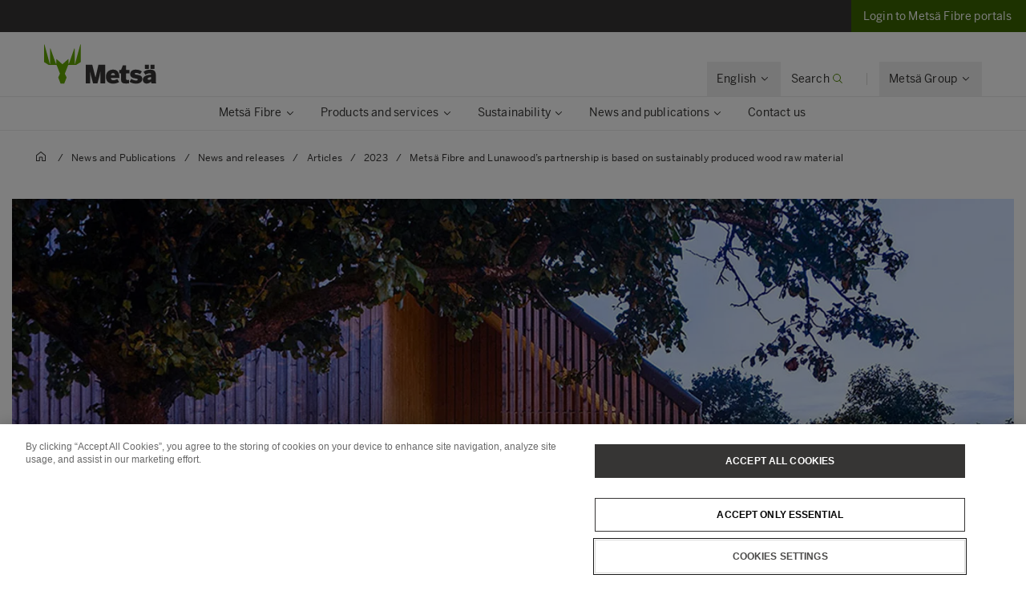

--- FILE ---
content_type: text/html; charset=utf-8
request_url: https://www.metsagroup.com/metsafibre/news-and-publications/news-and-releases/stories/2023/partnership-based-on-sustainably-produced-raw-material/
body_size: 27080
content:


<!DOCTYPE html>
<html lang="en">
<head>
<!-- OneTrust Cookies Consent Notice start for www.metsagroup.com -->
<script nonce=bf853646-f0e3-48e8-bae7-83cd9bfc0d06 type="text/javascript" src="https://cdn.cookielaw.org/consent/ee952d4f-f592-4ccf-b91a-045947cf02d4/OtAutoBlock.js" ></script>
<script nonce=bf853646-f0e3-48e8-bae7-83cd9bfc0d06 src="https://cdn.cookielaw.org/scripttemplates/otSDKStub.js" data-document-language="true" type="text/javascript" charset="UTF-8" data-domain-script="ee952d4f-f592-4ccf-b91a-045947cf02d4" ></script>
<script nonce=bf853646-f0e3-48e8-bae7-83cd9bfc0d06 type="text/javascript">
function OptanonWrapper() {
window.addEventListener("OTConsentApplied", event => {
    location.reload();
});
 const appInsightsMaxRetries = 10;
  const appInsightsRetryDelay = 100;

  function enableAppInsightsCookies(attempt = 1) {
    if (window.appInsights && window.appInsights.core) {
      appInsights.core.getCookieMgr().setEnabled(true);
    } else if (attempt < appInsightsMaxRetries) {
      setTimeout(() => enableAppInsightsCookies(attempt + 1), appInsightsRetryDelay);
    } 
  }

  function disableAppInsightsCookies(attempt = 1) {
    if (window.appInsights && window.appInsights.core) {
      appInsights.core.getCookieMgr().setEnabled(false);
    } else if (attempt < appInsightsMaxRetries) {
      setTimeout(() => disableAppInsightsCookies(attempt + 1), appInsightsRetryDelay);
    } 
  }

  if (OnetrustActiveGroups.includes("C0002")) {
    enableAppInsightsCookies();
  } else {
    disableAppInsightsCookies();
  }
 }
</script>
<!-- OneTrust Cookies Consent Notice end for www.metsagroup.com -->    <script nonce="bf853646-f0e3-48e8-bae7-83cd9bfc0d06">
            function createPageInfo() {
                        var pageInfo = {
                    pageID: "104186",
                    language: "en",
                    name: "Metsä Fibre and Lunawood’s partnership is based on sustainably produced wood raw material",
                    contentCategory: "Articles",
                    contentSubCategory: "2023, Customer story, Sawn timber, Sustainability",
                    pageTemplate: "CasePage",
                    BAOwner: "Metsä Fibre"
                };
                    Object.preventExtensions(pageInfo);
                Object.freeze(pageInfo);
                return pageInfo;
            }
            window.mgAdtmPageInfo = createPageInfo();
            window.digitalData = {
            event: "PageLoad",
                pageInfo: window.mgAdtmPageInfo || {}
                                                                                                }
    </script>
<script nonce=bf853646-f0e3-48e8-bae7-83cd9bfc0d06 data-ot-ignore src=https://assets.adobedtm.com/af2a7ff876f0/10db4d409d34/launch-cde760014dab.min.js async></script>

<script nonce=bf853646-f0e3-48e8-bae7-83cd9bfc0d06 type='text/javascript'>
  var zaius = window['zaius']||(window['zaius']=[]);zaius.methods=["initialize","onload","customer","entity","event","subscribe","unsubscribe","consent","identify","anonymize","dispatch"];zaius.factory=function(e){return function(){var t=Array.prototype.slice.call(arguments);t.unshift(e);zaius.push(t);return zaius}};(function(){for(var i=0;i<zaius.methods.length;i++){var method=zaius.methods[i];zaius[method]=zaius.factory(method)}var e=document.createElement("script");e.type="text/javascript";e.async=true;e.src=("https:"===document.location.protocol?"https://":"http://")+"d1igp3oop3iho5.cloudfront.net/v2/YTCU__QFgA3N4sqa5K5xQA-eu1/zaius-min.js";var t=document.getElementsByTagName("script")[0];t.parentNode.insertBefore(e,t)})();
  
  // Edits to this script should only be made below this line.
  zaius.event('pageview');
</script>

<!-- Customer Insights Tracking script -->
<script nonce=bf853646-f0e3-48e8-bae7-83cd9bfc0d06>
(function (a, t, i) { var e = "MSCI"; var s = "Analytics"; var o = e + "queue"; a[o] = a[o] || []; var r = a[e] || function (n) { var t = {}; t[s] = {}; function e(e) { while (e.length) { var r = e.pop(); t[s][r] = function (e) { return function () { a[o].push([e, n, arguments]) } }(r) } } var r = "track"; var i = "set"; e([r + "Event", r + "View", r + "Action", i + "Config", i + "Property", i + "User", "initialize", "teardown"]); return t }(i.name); var n = i.name; if (!a[e]) { a[n] = r[s]; a[o].push(["new", n]); setTimeout(function () { var e = "script"; var r = t.createElement(e); r.async = 1; r.src = i.src; var n = t.getElementsByTagName(e)[0]; n.parentNode.insertBefore(r, n) }, 1) } else { a[n] = new r[s] } if (i.user) { a[n].setUser(i.user) } if (i.props) { for (var c in i.props) { a[n].setProperty(c, i.props[c]) } } a[n].initialize(i.cfg) })(window, document, 
{src:"https://cxppeur1rdrect01sa02cdn.blob.core.windows.net/webtracking/WebTracking/WebTracking.bundle.js",
                    name: "MSCI",
                    cfg: {
                        ingestionKey: "7d87c353d9ef4932835b8d37acf7766c-768303fb-7e67-4a4b-bb1d-186ec00e43c6-7050",
                        endpointUrl: "https://mobile.events.data.microsoft.com/OneCollector/1.0/",
                        autoCapture: {
                            view: true,
                            click: true
                        },
                        orgInfo: {
                            orgId: "47094554-9c5b-40c7-a3bf-ab4f2f0fb992",
                            orgTenantId: "770c8619-ed01-4f02-84c5-2d8ea3da5d94",
                            orgGeo: "EUR"
                        }
                    }
                });
 </script>

    <script nonce="bf853646-f0e3-48e8-bae7-83cd9bfc0d06">
_iaq = [ ['client', 'd63db9f4c7374926848c73dadca9c856'], ['track', 'consume'] ]; !function(d,s){var ia=d.createElement(s);ia.async=1,s=d.getElementsByTagName(s)[0],ia.src='//s.EMEA01.idio.episerver.net/ia.js',s.parentNode.insertBefore(ia,s)}(document,'script');
</script>
<script nonce="bf853646-f0e3-48e8-bae7-83cd9bfc0d06">
!function(T,l,y){var S=T.location,k="script",D="instrumentationKey",C="ingestionendpoint",I="disableExceptionTracking",E="ai.device.",b="toLowerCase",w="crossOrigin",N="POST",e="appInsightsSDK",t=y.name||"appInsights";(y.name||T[e])&&(T[e]=t);var n=T[t]||function(d){var g=!1,f=!1,m={initialize:!0,queue:[],sv:"5",version:2,config:d};function v(e,t){var n={},a="Browser";return n[E+"id"]=a[b](),n[E+"type"]=a,n["ai.operation.name"]=S&&S.pathname||"_unknown_",n["ai.internal.sdkVersion"]="javascript:snippet_"+(m.sv||m.version),{time:function(){var e=new Date;function t(e){var t=""+e;return 1===t.length&&(t="0"+t),t}return e.getUTCFullYear()+"-"+t(1+e.getUTCMonth())+"-"+t(e.getUTCDate())+"T"+t(e.getUTCHours())+":"+t(e.getUTCMinutes())+":"+t(e.getUTCSeconds())+"."+((e.getUTCMilliseconds()/1e3).toFixed(3)+"").slice(2,5)+"Z"}(),iKey:e,name:"Microsoft.ApplicationInsights."+e.replace(/-/g,"")+"."+t,sampleRate:100,tags:n,data:{baseData:{ver:2}}}}var h=d.url||y.src;if(h){function a(e){var t,n,a,i,r,o,s,c,u,p,l;g=!0,m.queue=[],f||(f=!0,t=h,s=function(){var e={},t=d.connectionString;if(t)for(var n=t.split(";"),a=0;a<n.length;a++){var i=n[a].split("=");2===i.length&&(e[i[0][b]()]=i[1])}if(!e[C]){var r=e.endpointsuffix,o=r?e.location:null;e[C]="https://"+(o?o+".":"")+"dc."+(r||"services.visualstudio.com")}return e}(),c=s[D]||d[D]||"",u=s[C],p=u?u+"/v2/track":d.endpointUrl,(l=[]).push((n="SDK LOAD Failure: Failed to load Application Insights SDK script (See stack for details)",a=t,i=p,(o=(r=v(c,"Exception")).data).baseType="ExceptionData",o.baseData.exceptions=[{typeName:"SDKLoadFailed",message:n.replace(/\./g,"-"),hasFullStack:!1,stack:n+"\nSnippet failed to load ["+a+"] -- Telemetry is disabled\nHelp Link: https://go.microsoft.com/fwlink/?linkid=2128109\nHost: "+(S&&S.pathname||"_unknown_")+"\nEndpoint: "+i,parsedStack:[]}],r)),l.push(function(e,t,n,a){var i=v(c,"Message"),r=i.data;r.baseType="MessageData";var o=r.baseData;return o.message='AI (Internal): 99 message:"'+("SDK LOAD Failure: Failed to load Application Insights SDK script (See stack for details) ("+n+")").replace(/\"/g,"")+'"',o.properties={endpoint:a},i}(0,0,t,p)),function(e,t){if(JSON){var n=T.fetch;if(n&&!y.useXhr)n(t,{method:N,body:JSON.stringify(e),mode:"cors"});else if(XMLHttpRequest){var a=new XMLHttpRequest;a.open(N,t),a.setRequestHeader("Content-type","application/json"),a.send(JSON.stringify(e))}}}(l,p))}function i(e,t){f||setTimeout(function(){!t&&m.core||a()},500)}var e=function(){var n=l.createElement(k);n.src=h;var e=y[w];return!e&&""!==e||"undefined"==n[w]||(n[w]=e),n.onload=i,n.onerror=a,n.onreadystatechange=function(e,t){"loaded"!==n.readyState&&"complete"!==n.readyState||i(0,t)},n}();y.ld<0?l.getElementsByTagName("head")[0].appendChild(e):setTimeout(function(){l.getElementsByTagName(k)[0].parentNode.appendChild(e)},y.ld||0)}try{m.cookie=l.cookie}catch(p){}function t(e){for(;e.length;)!function(t){m[t]=function(){var e=arguments;g||m.queue.push(function(){m[t].apply(m,e)})}}(e.pop())}var n="track",r="TrackPage",o="TrackEvent";t([n+"Event",n+"PageView",n+"Exception",n+"Trace",n+"DependencyData",n+"Metric",n+"PageViewPerformance","start"+r,"stop"+r,"start"+o,"stop"+o,"addTelemetryInitializer","setAuthenticatedUserContext","clearAuthenticatedUserContext","flush"]),m.SeverityLevel={Verbose:0,Information:1,Warning:2,Error:3,Critical:4};var s=(d.extensionConfig||{}).ApplicationInsightsAnalytics||{};if(!0!==d[I]&&!0!==s[I]){var c="onerror";t(["_"+c]);var u=T[c];T[c]=function(e,t,n,a,i){var r=u&&u(e,t,n,a,i);return!0!==r&&m["_"+c]({message:e,url:t,lineNumber:n,columnNumber:a,error:i}),r},d.autoExceptionInstrumented=!0}return m}(y.cfg);function a(){y.onInit&&y.onInit(n)}(T[t]=n).queue&&0===n.queue.length?(n.queue.push(a),n.trackPageView({})):a()}(window,document,{src: "https://js.monitor.azure.com/scripts/b/ai.2.gbl.min.js", crossOrigin: "anonymous", cfg: {instrumentationKey: '08811dbc-3714-44c8-9217-842134693e66', disableCookiesUsage: true }});
</script>



<meta charset="utf-8" />
<meta http-equiv="X-UA-Compatible" content="IE=edge" />
<meta name="viewport" content="width=device-width, initial-scale=1" />
<title>Mets&#xE4; Fibre and Lunawood&#x2019;s partnership is based on sustainably produced wood raw material | Mets&#xE4; Fibre</title>
<link rel="preconnect" href="https://dl.episerver.net/" crossorigin>
<link rel="dns-prefetch" href="https://dl.episerver.net/">
<script nonce="bf853646-f0e3-48e8-bae7-83cd9bfc0d06" type="text/javascript">
                    if (navigator.userAgent.match(/IEMobile\/10\.0/)) {
        var msViewportStyle = document.createElement("style");
        msViewportStyle.appendChild(
            document.createTextNode(
                "@-ms-viewport{width:auto!important}"
            )
        );
        document.getElementsByTagName("head")[0].
            appendChild(msViewportStyle);
    }
</script>
    <link rel="apple-touch-icon" href="/static/img/apple-touch-icon.png">

    <link rel="icon" type="image/png" sizes="32x32" href="/static/img/favicon-32x32.png">

    <link rel="icon" type="image/png" sizes="16x16" href="/static/img/favicon-16x16.png">

    <link rel="manifest" href="/site.webmanifest">
    <link rel="mask-icon" href="/static/img/safari-pinned-tab.svg" color="#62a700">
    <meta name="msapplication-TileColor" content="#62a700">
    <meta name="theme-color" content="#ffffff">

<link href="/static/dist/global.0b9638459cdf09139dfd.css" rel="stylesheet" />
<link href="/static/dist/metsa_theme.22f483f36399711239f8.css" rel="stylesheet" />
<link rel="canonical" href="https://www.metsagroup.com/metsafibre/news-and-publications/news-and-releases/stories/2023/partnership-based-on-sustainably-produced-raw-material/" />

    <link rel="alternate" href="https://www.metsagroup.com/metsafibre/news-and-publications/news-and-releases/stories/2023/partnership-based-on-sustainably-produced-raw-material/" hreflang="x-default" />
    <link rel="alternate" href="https://www.metsagroup.com/metsafibre/news-and-publications/news-and-releases/stories/2023/partnership-based-on-sustainably-produced-raw-material/" hreflang="en" />
    <link rel="alternate" href="https://www.metsagroup.com/fi/metsafibre/uutiset-ja-julkaisut/uutiset-ja-tiedotteet/artikkelit-videot/2023-fi/vastuullisesti-tuotettu-puuraaka-aine-yhteistyon-perusta/" hreflang="fi" />




    <meta name="description" content="The thermally modified wood produced by Lunawood in Finland is used for decorative surfaces in all types of construction around the world. By using Mets&#xE4; Fibre&#x2019;s sawn timber in its products, Lunawood obtains reliable information about the origin of the wood as well as valuable assistance with sustainability throughout its supply chain." />
    <meta property="og:description" content="The thermally modified wood produced by Lunawood in Finland is used for decorative surfaces in all types of construction around the world. By using Mets&#xE4; Fibre&#x2019;s sawn timber in its products, Lunawood obtains reliable information about the origin of the wood as well as valuable assistance with sustainability throughout its supply chain." />


    <meta property="og:title" content="Mets&#xE4; Fibre and Lunawood&#x2019;s partnership is based on sustainably produced wood raw material | Mets&#xE4; Fibre" />

    <meta property="og:locale" content="en" />

    <meta property="og:site_name" content="Mets&#xE4; Fibre" />

    <meta property="og:url" content="https://www.metsagroup.com/metsafibre/news-and-publications/news-and-releases/stories/2023/partnership-based-on-sustainably-produced-raw-material/" />

    <meta property="og:image" content="https://www.metsagroup.com/globalassets/metsa-fibre/images/media-publications/pictures-only-for-mf-articles/2023/05-og-lunawood-thermowood_facade_privatehouse_lithuania.jpg" />

<meta property="og:type" content="website" />
<meta name="twitter:card" content="summary" /></head>
<body class="metsa bg-white">
    
    
    <div class="site-wrapper">
        <div class="quicklinks bg-dark">
            <ul class="md:flex items-center justify-end">
                    <li>
                        <a href="/metsafibre/products-and-services/login/" target="" class="block pb-4 pl-5 xl:pl-6 pt-4 text-light bg-primary-700 hover:bg-secondary-500 active:bg-secondary-500 text-sm">
                            <span class="group-hover:border-primary-600 group-active:border-primary-600 flex flex-nowrap items-center pointer-events-none whitespace-nowrap pr-4" style="padding-right:1.5rem">
                                <span class="inline-block pr-1 w-full">
                                    Login to Mets&#xE4; Fibre portals
                                </span>
                                    <span class="inline-block h-8 w-0"></span>
                            </span>
                        </a>
                    </li>
            </ul>
        </div>


<header class="site-header align-baseline bg-white sticky top-0 z-30 w-full">
    <div class="border-b border-solid border-structural-100">
        <div class="container px-6 sm:px-10">
            <div class="flex flex-wrap items-end justify-between overflow-hidden sm:-mx-2 lg:-mx-4 sm:px-6 lg:px-16">
                    <a class="logotype block mr-auto py-2 sm:py-6" href=/metsafibre/>
                        <svg height="50" width="140" viewBox="0 0 227 80" fill="none" xmlns="http://www.w3.org/2000/svg" class="w-32 sm:w-56">
                                <title>Mets&#xE4; fibre logo</title>
                            <path d="M73.2975 0.322424L62.6398 39.2677C62.5023 39.7319 61.8376 39.639 61.8376 39.1516V8.67778C61.8376 8.19039 61.173 8.07434 61.0125 8.53853C58.6747 15.4781 52.028 34.0224 50.1944 39.1052C50.0339 39.5462 49.3922 39.4301 49.3922 38.966V30.216C49.3922 29.8679 48.9796 29.6822 48.7275 29.9143L37.4051 39.8479C37.3134 39.9408 37.1759 39.9872 37.0384 39.9872C36.9009 39.9872 36.7863 39.9408 36.6717 39.8479L25.3493 29.9143C25.0972 29.6822 24.6846 29.8679 24.6846 30.216V38.966C24.6846 39.4301 24.0429 39.5462 23.8824 39.1052C22.0489 34.0224 15.4021 15.4781 13.0643 8.53853C12.9038 8.07434 12.2392 8.19039 12.2392 8.67778V39.1516C12.2392 39.639 11.5745 39.7319 11.437 39.2677L0.825113 0.322424C0.687594 -0.164972 0 -0.0721345 0 0.415261V35.4149C0 35.647 0.114599 35.8791 0.320877 35.9952L9.42004 41.6814C9.53464 41.7511 9.64924 41.7743 9.76384 41.7743H24.9367C25.2118 41.7743 25.4639 41.9368 25.5556 42.2153L32.0419 58.9028C32.1336 59.1117 32.1106 59.367 32.019 59.5758L28.6727 66.6083C28.581 66.7707 28.581 66.9796 28.6498 67.1421L33.2337 78.9324C33.3254 79.1877 33.5775 79.3734 33.8526 79.3734H37.0613H40.2701C40.5451 79.3734 40.7973 79.2109 40.8889 78.9324L45.4729 67.1421C45.5417 66.9564 45.5417 66.7707 45.45 66.6083L42.1037 59.5758C42.012 59.367 41.9891 59.1349 42.0808 58.9028L48.5671 42.2153C48.6587 41.96 48.9109 41.7743 49.1859 41.7743H64.3588C64.4734 41.7743 64.6109 41.7279 64.7026 41.6814L73.8018 35.9952C74.008 35.8791 74.1227 35.647 74.1227 35.4149V0.415261C74.1456 -0.0721345 73.4351 -0.164972 73.2975 0.322424Z" fill="#62A700" />
                            <path d="M165.795 79.1679C167.307 79.1679 169.806 78.9822 171.089 78.8429C171.479 78.7965 171.868 78.7269 171.868 77.8217V72.2051C171.868 72.2051 171.868 71.7177 171.639 71.7873C171.41 71.8569 170.103 72.0194 169.255 72.0194C166.436 72.0194 165.749 71.2999 165.749 68.3987V59.2775C165.749 59.2775 165.749 58.7901 166.23 58.7901H172.143C172.143 58.7901 172.625 58.7901 172.625 58.3027V52.0594C172.625 52.0594 172.625 51.572 172.143 51.572H166.23C166.23 51.572 165.749 51.572 165.749 51.0846V42.9149C165.749 42.9149 165.749 42.4275 165.267 42.4275H159.812C159.812 42.4275 159.331 42.4275 159.148 42.8917L155.962 51.131C155.962 51.131 155.779 51.5952 155.297 51.5952H152.501C152.501 51.5952 152.02 51.5952 152.02 52.0826V58.3259C152.02 58.3259 152.02 58.8133 152.501 58.8133H155.297C155.297 58.8133 155.779 58.8133 155.779 59.3007V70.65C155.802 75.9186 156.672 79.1679 165.795 79.1679Z" fill="#363534" />
                            <path d="M84.1311 78.3288C84.1311 78.3288 84.1311 78.8162 84.6124 78.8162H92.5885C92.5885 78.8162 93.0698 78.8162 93.0698 78.3288V55.7693C93.0698 55.6533 93.1386 55.5604 93.2532 55.5604C93.3678 55.5604 93.4595 55.6069 93.4824 55.7693C94.1929 60.2255 94.3992 61.6413 95.2701 64.6817L98.9602 78.352C98.9602 78.352 99.0978 78.8162 99.5791 78.8162H107.441C107.441 78.8162 107.922 78.8162 108.059 78.352L111.841 64.6817C112.598 61.9198 112.895 59.39 113.514 55.839C113.537 55.6997 113.629 55.5836 113.744 55.5836C113.858 55.5836 113.95 55.6997 113.95 55.8622V78.3288C113.95 78.3288 113.95 78.8162 114.431 78.8162H123.049C123.049 78.8162 123.53 78.8162 123.53 78.3288V41.6813C123.53 41.6813 123.53 41.1939 123.049 41.1939H110.42C110.42 41.1939 109.939 41.1939 109.824 41.658L104.209 66.2367C104.209 66.2367 104.163 66.4456 104.003 66.4456C103.819 66.4456 103.796 66.2135 103.796 66.2135L97.5621 41.6348C97.5621 41.6348 97.4475 41.1707 96.9662 41.1707H84.6353C84.6353 41.1707 84.154 41.1707 84.154 41.658V78.3288H84.1311Z" fill="#363534" />
                            <path d="M152.249 67.699V66.5617C152.249 52.9842 144.617 51.0579 139.299 51.0579C133.822 51.0579 125.135 54.3072 125.135 65.2388C125.135 76.2632 132.263 79.3733 139.643 79.3733C143.952 79.3733 147.986 78.4217 151.332 76.356C151.447 76.2864 151.699 76.1239 151.447 75.6598C151.103 75.0563 150.278 73.6638 148.399 70.4377C148.399 70.4377 148.146 70.0199 147.734 70.2752C146.382 71.0875 143.219 72.5033 140.422 72.5033C137.512 72.5033 135.563 71.6445 135.128 68.5577C135.128 68.5577 135.059 68.0703 135.541 68.0703H151.882C151.859 68.0935 152.249 68.0935 152.249 67.699ZM142.989 62.3376H135.563C135.128 62.3376 135.197 62.0127 135.243 61.8502C135.907 59.1115 137.397 58.0671 139.254 58.0671C141.614 58.0671 143.058 59.0883 143.402 61.8502C143.402 61.8502 143.471 62.3376 142.989 62.3376Z" fill="#363534" />
                            <path d="M186.308 79.3733C192.542 79.3733 198.662 76.8899 198.662 69.6718C198.662 63.0571 192.129 62.0359 187.568 61.4324C184.864 61.0843 183.443 60.6201 183.443 59.3436C183.443 58.1135 184.543 57.6261 186.193 57.6261C188.21 57.6261 190.846 58.5081 193.55 60.0399C193.734 60.1559 194.123 60.3648 194.421 59.9006C194.811 59.3204 195.636 58.0439 197.493 55.2355C197.493 55.2355 197.768 54.8178 197.378 54.5393C194.513 52.4272 191.098 51.0579 185.231 51.0579C179.157 51.0579 174.229 54.1679 174.229 60.2488C174.229 67.3044 180.715 68.372 185.276 69.0451C188.187 69.4629 189.448 69.9038 189.448 71.3428C189.448 72.6193 187.935 73.1299 186.239 73.1299C183.328 73.1299 179.501 71.9695 176.98 70.1127C176.842 70.0199 176.59 69.811 176.384 70.1591C176.063 70.6698 175.238 71.9231 173.198 75.0563C173.198 75.0563 172.923 75.4741 173.312 75.7526C175.925 77.6558 180.028 79.3733 186.308 79.3733Z" fill="#363534" />
                            <path d="M215.278 49.0386C215.278 49.0386 215.278 49.526 215.76 49.526H222.819C222.819 49.526 223.3 49.526 223.3 49.0386V41.658C223.3 41.658 223.3 41.1707 222.819 41.1707H215.76C215.76 41.1707 215.278 41.1707 215.278 41.658V49.0386ZM203.864 41.658C203.864 41.1707 204.346 41.1707 204.346 41.1707H211.405C211.886 41.1707 211.886 41.658 211.886 41.658V49.0386C211.886 49.526 211.405 49.526 211.405 49.526H204.346C203.864 49.526 203.864 49.0386 203.864 49.0386V41.658ZM226.692 78.352C226.326 77.4236 226.119 75.4508 226.119 72.2015V62.5C226.119 54.8177 222.956 51.0578 215.026 51.0578C208.127 51.0578 203.979 53.3323 201.481 55.4676C201.366 55.5604 201.137 55.7693 201.389 56.1639C201.778 56.6977 202.695 57.9742 204.896 61.0843C204.896 61.0843 205.171 61.4788 205.583 61.2003C207.44 59.8542 210.351 58.5312 213.468 58.5312C215.783 58.5312 216.424 59.506 216.424 60.829V61.0146C216.424 61.0146 216.424 61.2003 215.943 61.2235C205.377 61.7109 199.807 65.4244 199.807 71.5285C199.807 76.8666 203.612 79.2571 207.486 79.2571C211.451 79.2571 214.224 77.6789 216.126 75.2652C216.126 75.2652 216.424 74.8938 216.424 75.3812C216.424 76.2632 216.608 77.3772 216.883 78.3752C216.929 78.5377 217.02 78.8394 217.456 78.8394H226.372C226.372 78.8162 226.876 78.8162 226.692 78.352ZM216.424 69.6717C216.424 69.6717 216.424 70.1591 216.081 70.5072C215.576 70.9946 214.178 71.7373 211.703 71.7373C210.442 71.7373 209.502 71.1339 209.502 69.811C209.502 67.7685 211.519 66.5152 216.103 66.3064C216.218 66.3064 216.424 66.3063 216.424 66.5849V69.6717Z" fill="#363534" />
                        </svg>
                    </a>
                <div class="top-nav flex flex-nowrap items-center">
                    <div id="notification-modal-wrapper" class="notification-modal modal-shadow fixed right-0 top-0 sm:right-2 md:mr-12 mt-24 md:mt-64 bg-white pt-10 pl-10 pr-10 z-20 transition transition-transform duration-700 transform ease-in-out translate-x-4000" aria-hidden="true">
                        <button id="notification-modal___close" class="button absolute top-0 right-0 cursor-pointer flex flex-col items-center z-50" aria-label="close">
                            <svg class="fill-current" width="16" height="16" viewBox="0 0 16 16" fill="none" xmlns="http://www.w3.org/2000/svg">
                                <path fill-rule="evenodd" clip-rule="evenodd" d="M7.875 7.125L11.625 3.375C11.8321 3.16789 12.1679 3.16789 12.375 3.375C12.5821 3.58211 12.5821 3.91789 12.375 4.125L8.625 7.875L12.375 11.625C12.5821 11.8321 12.5821 12.1679 12.375 12.375C12.1679 12.5821 11.8321 12.5821 11.625 12.375L7.875 8.625L4.125 12.375C3.91789 12.5821 3.5821 12.5821 3.375 12.375C3.16789 12.1679 3.16789 11.8321 3.375 11.625L7.125 7.875L3.375 4.125C3.16789 3.91789 3.16789 3.58211 3.375 3.375C3.5821 3.16789 3.91789 3.16789 4.125 3.375L7.875 7.125Z" />
                            </svg>
                        </button>
                        <div class="notification-modal___content pb-10 hidden">
                            <h4 class="hidden w-full font-BentonSansBold text-md pb-2"></h4>
                            <div class="hidden w-full text-md"></div>
                            <a href="#" class="hidden mt-2 content-start font-bold inline-flex text-xs sm:text-dark uppercase hover:bg-secondary-100 hover:text-dark active:bg-secondary-100 active:text-dark mt-8">
                                <span></span>
                                <svg class="cursor-pointer fill-current inline-block ml-2" width="14" height="14" viewBox="0 0 16 16" fill="none" xmlns="http://www.w3.org/2000/svg">
                                    <g clip-path="url(#clip0)">
                                        <path fill-rule="evenodd" clip-rule="evenodd" d="M11.7172 11.8422C11.9125 12.0375 12.2174 12.0491 12.3984 11.8681L15.8701 8.39644C15.9636 8.30293 16.0057 8.17629 15.9976 8.04879C16.0102 7.90648 15.962 7.7598 15.8531 7.65088L12.3535 4.15127C12.1582 3.95601 11.8416 3.95601 11.6463 4.15127C11.4511 4.34653 11.4511 4.66311 11.6463 4.85838L14.2881 7.50008L6.10352e-05 7.50008V8.50008L14.3522 8.50008L11.6913 11.161C11.5103 11.342 11.5219 11.6469 11.7172 11.8422Z"></path>
                                    </g>
                                    <defs>
                                        <clipPath id="clip0">
                                            <rect width="16" height="16" fill="white"></rect>
                                        </clipPath>
                                    </defs>
                                </svg>
                            </a>
                        </div>
                    </div>
                    
                        <div class="language-selector top-nav__item has-dropdown">
                            <button class="hidden lg:block group p-5 text-sm">
                                <span class="border-solid border-b border-transparent group-hover:border-primary-500 group-active:border-primary-500 flex flex-nowrap whitespace-nowrap">
                                        <span class="inline-block pr-1">English</span>
                                        <svg width="16" height="16" viewBox="0 0 16 16" fill="none" xmlns="http://www.w3.org/2000/svg">
                                            <path fill-rule="evenodd" clip-rule="evenodd" d="M4.15439 6.21767C3.95912 6.41293 3.94752 6.71791 4.12847 6.89886L7.60014 10.3705C7.69362 10.464 7.82021 10.5061 7.94767 10.498C8.09002 10.5107 8.23675 10.4625 8.3457 10.3536L11.8453 6.85394C12.0406 6.65868 12.0406 6.3421 11.8453 6.14684C11.6501 5.95157 11.3335 5.95157 11.1382 6.14683L7.96443 9.32061L4.83558 6.19176C4.65463 6.01081 4.34965 6.02241 4.15439 6.21767Z" fill="#363534"></path>
                                        </svg>
                                </span>
                            </button>
                            <div class="top-nav__dropdown absolute bg-white border-l border-r border-t border-solid border-structural-100 invisible opacity-0 shadow-nav text-sm z-20">
                                <div class="container">
                                    <ul class="block border-b border-solid border-dark py-3">
                                                <li class="is-active cursor-default">
                                                    <span class="block border-l-2 border-solid border-primary-600 px-12 py-3 bg-structural-100">English</span>
                                                </li>
                                                <li>
                                                    <a href="/fi/metsafibre/uutiset-ja-julkaisut/uutiset-ja-tiedotteet/artikkelit-videot/2023-fi/vastuullisesti-tuotettu-puuraaka-aine-yhteistyon-perusta/" class="block border-l-2 border-solid border-transparent px-12 py-3 hover:bg-structural-100 active:bg-structural-100">Suomi</a>
                                                </li>
                                                <li>
                                                    <a href="/zh-cn/metsafibre/" class="block border-l-2 border-solid border-transparent px-12 py-3 hover:bg-structural-100 active:bg-structural-100">&#x4E2D;&#x6587;&#xFF08;&#x4E2D;&#x56FD;&#xFF09;</a>
                                                </li>
                                    </ul>
                                </div>
                            </div>
                        </div>

                        <div class="header-search">
                            <a href="/metsafibre/search/" class="header-search__toggler block group p-5 text-sm" data-test="searchbar-toggler">
                                <span class="border-solid border-b border-transparent group-hover:border-primary-500 group-active:border-primary-500 flex flex-nowrap whitespace-nowrap">
                                    <span class="hidden sm:inline-block pr-1">Search</span>
                                    <svg class="text-primary-600" width="16" height="16" viewBox="0 0 16 16" fill="none" xmlns="http://www.w3.org/2000/svg">
                                        <circle cx="7" cy="7" r="4.5" stroke="currentColor"></circle>
                                        <path fill-rule="evenodd" clip-rule="evenodd" d="M13 13.7071L10 10.7071L10.7071 10L13.7071 13C13.9024 13.1953 13.9024 13.5118 13.7071 13.7071C13.5118 13.9024 13.1953 13.9024 13 13.7071Z" fill="currentColor"></path>
                                    </svg>
                                </span>
                            </a>
                            <div class="header-search__overlay absolute bg-white border-t border-solid border-structural-100 hidden left-0 shadow-nav w-full z-20">
                                <form action="/metsafibre/search/" class="max-w-screen-xl mx-auto py-14 px-6 w-full" method="post">
                                    <div class="flex items-end md:w-4/5">
                                        <div class="mr-10 w-full">
                                            <label class="header-search__label block tracking-wide text-sm leading-h5 mb-2" for="header-search__input" data-test="searchbar-form-input-label">
                                                Type in a search word
                                            </label>
                                            <input name="query" class="header-search__input input-text px-6 hover:bg-secondary-100 active:bg-secondary-100 focus-visible:bg-structural-050 placeholder-structural-500 w-full" id="header-search__input" type="text" placeholder="What are you looking for?" value="" data-test="searchbar-form-input" />
                                        </div>
                                        <button type="submit" class="button-primary bg-structural-100 border-structural-100 color-structural-500 button header-search__button flex-shrink-0 mb-1" data-test="searchbar-form-submit">Search</button>
                                    </div>
                                </form>
                            </div>
                        </div>
                    <div class="border-solid border-r border-structural-200 block h-6 mr-2 lg:mr-6 pl-2 lg:pl-6"></div>
                    <div class="group-nav top-nav__item has-dropdown">
                        <button class="group-nav__toggler hidden lg:block group p-5 text-sm">
                            <span class="border-solid border-b border-transparent group-hover:border-primary-500 group-active:border-primary-500 flex flex-nowrap whitespace-nowrap">
                                    <span class="inline-block pr-1">Mets&#xE4; Group</span>
                                <svg width="16" height="16" viewBox="0 0 16 16" fill="none" xmlns="http://www.w3.org/2000/svg">
                                    <path fill-rule="evenodd" clip-rule="evenodd" d="M4.15439 6.21767C3.95912 6.41293 3.94752 6.71791 4.12847 6.89886L7.60014 10.3705C7.69362 10.464 7.82021 10.5061 7.94767 10.498C8.09002 10.5107 8.23675 10.4625 8.3457 10.3536L11.8453 6.85394C12.0406 6.65868 12.0406 6.3421 11.8453 6.14684C11.6501 5.95157 11.3335 5.95157 11.1382 6.14683L7.96443 9.32061L4.83558 6.19176C4.65463 6.01081 4.34965 6.02241 4.15439 6.21767Z" fill="#363534"></path>
                                </svg>
                            </span>
                        </button>
                            <div class="top-nav__dropdown absolute bg-white border-t border-solid border-structural-100 invisible left-0 opacity-0 shadow-nav w-full z-20">
                                <div class="container px-6 sm:px-10">
                                    <div class="flex flex-wrap items-end justify-between overflow-hidden sm:-mx-2 lg:-mx-6 sm:px-6">
                                        <div class="py-16 w-full">
                                            <div class="mx-auto">
                                                <div class="flex">
                                                    <div class="w-1/2">
                                                        <ul class="group-nav__list flex flex-nowrap">
                                                                <li class="px-3 xl:px-6 text-2xl">
                                                                    <a href="/" class="block border-solid border-b border-transparent hover:border-primary-500 active:border-primary-500 mb-6">
Mets&#xE4; Group
                                                                    </a>
                                                                        <ul class="text-xs leading-6">
                                                                                <li class="mb-5">
                                                                                    <a href="/" target="_blank" class="border-solid border-b border-transparent hover:border-primary-500 active:border-primary-500">Frontpage</a>
                                                                                </li>
                                                                                <li class="mb-5">
                                                                                    <a href="/metsa-group/" target="_blank" class="border-solid border-b border-transparent hover:border-primary-500 active:border-primary-500">About Mets&#xE4; Group</a>
                                                                                </li>
                                                                                <li class="mb-5">
                                                                                    <a href="/products-and-services/" target="_blank" class="border-solid border-b border-transparent hover:border-primary-500 active:border-primary-500">Products and services</a>
                                                                                </li>
                                                                                <li class="mb-5">
                                                                                    <a href="/sustainability/" target="_blank" class="border-solid border-b border-transparent hover:border-primary-500 active:border-primary-500">Sustainability at Mets&#xE4; Group</a>
                                                                                </li>
                                                                                <li class="mb-5">
                                                                                    <a href="/careers/" target="_blank" class="border-solid border-b border-transparent hover:border-primary-500 active:border-primary-500">Careers</a>
                                                                                </li>
                                                                        </ul>
                                                                </li>
                                                        </ul>
                                                    </div>
                                                    <div class="w-1/2">

                                                        <ul class="tiles grid grid-cols-2 grid-rows-2 gap-4">
                                                        </ul>
                                                    </div>
                                                </div>
                                            </div>
                                        </div>
                                    </div>
                                </div>
                            </div>
                    </div>
                </div>
                <button type="button" class="mobile-nav-toggler lg:hidden p-5" aria-label="Mobile navigation trigger" data-toggle="collapse" data-target=".navbar-collapse">
                    <svg class="mobile-nav-toggler__closed fill-current" width="16" height="16" viewBox="0 0 10 8" fill="none" xmlns="http://www.w3.org/2000/svg">
                        <path fill-rule="evenodd" clip-rule="evenodd" d="M0 0.5C0 0.223858 0.223858 0 0.5 0H9.5C9.77614 0 10 0.223858 10 0.5C10 0.776142 9.77614 1 9.5 1H0.5C0.223858 1 0 0.776142 0 0.5ZM1 4C1 3.72386 1.22386 3.5 1.5 3.5H8.5C8.77614 3.5 9 3.72386 9 4C9 4.27614 8.77614 4.5 8.5 4.5H1.5C1.22386 4.5 1 4.27614 1 4ZM0.5 7C0.223858 7 0 7.22386 0 7.5C0 7.77614 0.223858 8 0.5 8H9.5C9.77614 8 10 7.77614 10 7.5C10 7.22386 9.77614 7 9.5 7H0.5Z" fill="#363534" />
                    </svg>
                    <svg class="mobile-nav-toggler__open fill-current hidden" width="16" height="16" viewBox="0 0 16 16" fill="none" xmlns="http://www.w3.org/2000/svg">
                        <path fill-rule="evenodd" clip-rule="evenodd" d="M7.875 7.125L11.625 3.375C11.8321 3.16789 12.1679 3.16789 12.375 3.375C12.5821 3.58211 12.5821 3.91789 12.375 4.125L8.625 7.875L12.375 11.625C12.5821 11.8321 12.5821 12.1679 12.375 12.375C12.1679 12.5821 11.8321 12.5821 11.625 12.375L7.875 8.625L4.125 12.375C3.91789 12.5821 3.5821 12.5821 3.375 12.375C3.16789 12.1679 3.16789 11.8321 3.375 11.625L7.125 7.875L3.375 4.125C3.16789 3.91789 3.16789 3.58211 3.375 3.375C3.5821 3.16789 3.91789 3.16789 4.125 3.375L7.875 7.125Z" fill="#363534"></path>
                    </svg>
                </button>
            </div>
        </div>
    </div>
    <div class="main-nav hidden lg:block">

<nav role="navigation" class="main-nav block border-b border-solid border-structural-100 leading-8 align-baseline relative mb-0">
    <div class="container main-nav-container mx-auto">
        <ul class="flex justify-center">
                    <li class="main-nav__item has-dropdown">
                            <a href="/metsafibre/about-metsafibre/" title ="Mets&#xE4; Fibre" class="main-nav__dropdown-toggler block group text-sm px-2 xl:px-6 pt-4 " aria-controls="mets&#xE4;-fibre">
                                <span class="border-solid border-b border-transparent group-hover:border-primary-600 group-active:border-primary-600 flex flex-nowrap items-center pointer-events-none whitespace-nowrap">
                                    <span class="inline-block pb-4 pr-1">Mets&#xE4; Fibre</span>
                                        <svg class="mb-4" width="16" height="16" viewBox="0 0 16 16" fill="none" xmlns="http://www.w3.org/2000/svg">
                                            <path fill-rule="evenodd" clip-rule="evenodd" d="M4.15439 6.21767C3.95912 6.41293 3.94752 6.71791 4.12847 6.89886L7.60014 10.3705C7.69362 10.464 7.82021 10.5061 7.94767 10.498C8.09002 10.5107 8.23675 10.4625 8.3457 10.3536L11.8453 6.85394C12.0406 6.65868 12.0406 6.3421 11.8453 6.14684C11.6501 5.95157 11.3335 5.95157 11.1382 6.14683L7.96443 9.32061L4.83558 6.19176C4.65463 6.01081 4.34965 6.02241 4.15439 6.21767Z" fill="#363534"></path>
                                        </svg>
                                </span>
                            </a>

                        <div id="mets&#xE4;-fibre" class="main-nav__dropdown absolute bg-white invisible left-0 opacity-0 overflow-y-auto shadow-nav w-full z-20">
                            <div class="container flex px-16 text-sm">
                                <ul class="grid grid-cols-3 pb-16 pt-8 w-full">
                                            <li class="mr-12 py-8 border-b border-solid border-structural-100">
                                                    <a href="/metsafibre/about-metsafibre/strategy-and-values/" target="_self" class="link-list-header font-BentonSansBold border-solid border-b border-transparent hover:border-primary-600 active:border-primary-600">
                                                        Strategy and values
                                                    </a>
                                            </li>
                                            <li class="mr-12 py-8 border-b border-solid border-structural-100">
                                                    <a href="/metsafibre/about-metsafibre/key-figures-and-financial-reporting/" target="_self" class="link-list-header font-BentonSansBold border-solid border-b border-transparent hover:border-primary-600 active:border-primary-600">
                                                        Key figures and financial reporting
                                                    </a>
                                            </li>
                                            <li class="mr-12 py-8 border-b border-solid border-structural-100">
                                                    <a href="/metsafibre/about-metsafibre/owners-and-management/" target="_self" class="link-list-header font-BentonSansBold border-solid border-b border-transparent hover:border-primary-600 active:border-primary-600">
                                                        Owners and management
                                                    </a>
                                            </li>
                                            <li class="mr-12 py-8 border-b border-solid border-structural-100">
                                                    <a href="/metsafibre/about-metsafibre/pulp-production/" target="_self" class="link-list-header font-BentonSansBold border-solid border-b border-transparent hover:border-primary-600 active:border-primary-600">
                                                        Pulp production
                                                    </a>
                                                    <ul class="link-list mt-6 ml-6">
                                                            <li class="mt-3">
                                                                    <a href="/metsafibre/about-metsafibre/pulp-production/joutseno-pulp-mill/" target="_self" class="border-solid border-b border-transparent hover:border-primary-600 active:border-primary-600 ">
                                                                        Joutseno pulp mill
                                                                    </a>
                                                            </li>
                                                            <li class="mt-3">
                                                                    <a href="/metsafibre/about-metsafibre/pulp-production/kemi-bioproduct-mill/" target="_self" class="border-solid border-b border-transparent hover:border-primary-600 active:border-primary-600 ">
                                                                        Kemi bioproduct mill
                                                                    </a>
                                                            </li>
                                                            <li class="mt-3">
                                                                    <a href="/metsafibre/about-metsafibre/pulp-production/rauma-pulp-mill/" target="_self" class="border-solid border-b border-transparent hover:border-primary-600 active:border-primary-600 ">
                                                                        Rauma pulp mill
                                                                    </a>
                                                            </li>
                                                            <li class="mt-3">
                                                                    <a href="/metsafibre/about-metsafibre/pulp-production/aanekoski-bioproduct-mill/" target="_self" class="border-solid border-b border-transparent hover:border-primary-600 active:border-primary-600 ">
                                                                        &#xC4;&#xE4;nekoski bioproduct mill
                                                                    </a>
                                                            </li>
                                                    </ul>
                                            </li>
                                            <li class="mr-12 py-8 border-b border-solid border-structural-100">
                                                    <a href="/metsafibre/about-metsafibre/sawn-timber-production/" target="_self" class="link-list-header font-BentonSansBold border-solid border-b border-transparent hover:border-primary-600 active:border-primary-600">
                                                        Sawn timber production
                                                    </a>
                                                    <ul class="link-list mt-6 ml-6">
                                                            <li class="mt-3">
                                                                    <a href="/metsafibre/about-metsafibre/sawn-timber-production/lappeenranta-sawmill/" target="_self" class="border-solid border-b border-transparent hover:border-primary-600 active:border-primary-600 ">
                                                                        Lappeenranta sawmill
                                                                    </a>
                                                            </li>
                                                            <li class="mt-3">
                                                                    <a href="/metsafibre/about-metsafibre/sawn-timber-production/new-rauma-sawmill/" target="_self" class="border-solid border-b border-transparent hover:border-primary-600 active:border-primary-600 ">
                                                                        Rauma sawmill
                                                                    </a>
                                                            </li>
                                                            <li class="mt-3">
                                                                    <a href="/metsafibre/about-metsafibre/sawn-timber-production/renko-sawmill/" target="_self" class="border-solid border-b border-transparent hover:border-primary-600 active:border-primary-600 ">
                                                                        Renko sawmill
                                                                    </a>
                                                            </li>
                                                            <li class="mt-3">
                                                                    <a href="/metsafibre/about-metsafibre/sawn-timber-production/vilppula-sawmill/" target="_self" class="border-solid border-b border-transparent hover:border-primary-600 active:border-primary-600 ">
                                                                        Vilppula sawmill
                                                                    </a>
                                                            </li>
                                                    </ul>
                                            </li>
                                            <li class="mr-12 py-8 border-b border-solid border-structural-100">
                                                    <a href="/metsafibre/about-metsafibre/bioproduct-mill-concept/" target="_self" class="link-list-header font-BentonSansBold border-solid border-b border-transparent hover:border-primary-600 active:border-primary-600">
                                                        Bioproduct mill concept
                                                    </a>
                                                    <ul class="link-list mt-6 ml-6">
                                                            <li class="mt-3">
                                                                    <a href="/metsafibre/about-metsafibre/bioproduct-mill-concept/what-are-are-bioproducts/" target="_self" class="border-solid border-b border-transparent hover:border-primary-600 active:border-primary-600 ">
                                                                        What are bioproducts?
                                                                    </a>
                                                            </li>
                                                            <li class="mt-3">
                                                                    <a href="/metsafibre/about-metsafibre/bioproduct-mill-concept/new-bioproduct-concepts-in-development-phase/" target="_self" class="border-solid border-b border-transparent hover:border-primary-600 active:border-primary-600 ">
                                                                        New bioproduct concepts in development phase
                                                                    </a>
                                                            </li>
                                                    </ul>
                                            </li>
                                            <li class="mr-12 py-8 border-b border-solid border-structural-100">
                                                    <a href="/metsafibre/about-metsafibre/careers/" target="_self" class="link-list-header font-BentonSansBold border-solid border-b border-transparent hover:border-primary-600 active:border-primary-600">
                                                        Careers
                                                    </a>
                                                    <ul class="link-list mt-6 ml-6">
                                                            <li class="mt-3">
                                                                    <a href="/metsafibre/about-metsafibre/careers/dei-fibre/" target="_self" class="border-solid border-b border-transparent hover:border-primary-600 active:border-primary-600 ">
                                                                        Diversity, Equality and Inclusion
                                                                    </a>
                                                            </li>
                                                            <li class="mt-3">
                                                                    <a href="/metsafibre/about-metsafibre/careers/anonymous-recruitment-fibre/" target="_self" class="border-solid border-b border-transparent hover:border-primary-600 active:border-primary-600 ">
                                                                        Anonymous recruitment
                                                                    </a>
                                                            </li>
                                                    </ul>
                                            </li>
                                </ul>
                                <div class="hidden">
                                    <ul class="tiles grid grid-cols-1 grid-rows-2 gap-2 mb-12">
                                    </ul>
                                </div>
                            </div>
                        </div>
                    </li>
                    <li class="main-nav__item has-dropdown">
                            <a href="/metsafibre/products-and-services/" title ="Products and services" class="main-nav__dropdown-toggler block group text-sm px-2 xl:px-6 pt-4 " aria-controls="products-and-services">
                                <span class="border-solid border-b border-transparent group-hover:border-primary-600 group-active:border-primary-600 flex flex-nowrap items-center pointer-events-none whitespace-nowrap">
                                    <span class="inline-block pb-4 pr-1">Products and services</span>
                                        <svg class="mb-4" width="16" height="16" viewBox="0 0 16 16" fill="none" xmlns="http://www.w3.org/2000/svg">
                                            <path fill-rule="evenodd" clip-rule="evenodd" d="M4.15439 6.21767C3.95912 6.41293 3.94752 6.71791 4.12847 6.89886L7.60014 10.3705C7.69362 10.464 7.82021 10.5061 7.94767 10.498C8.09002 10.5107 8.23675 10.4625 8.3457 10.3536L11.8453 6.85394C12.0406 6.65868 12.0406 6.3421 11.8453 6.14684C11.6501 5.95157 11.3335 5.95157 11.1382 6.14683L7.96443 9.32061L4.83558 6.19176C4.65463 6.01081 4.34965 6.02241 4.15439 6.21767Z" fill="#363534"></path>
                                        </svg>
                                </span>
                            </a>

                        <div id="products-and-services" class="main-nav__dropdown absolute bg-white invisible left-0 opacity-0 overflow-y-auto shadow-nav w-full z-20">
                            <div class="container flex px-16 text-sm">
                                <ul class="grid grid-cols-3 pb-16 pt-8 w-full">
                                            <li class="mr-12 py-8 border-b border-solid border-structural-100">
                                                    <a href="/metsafibre/products-and-services/biochemicals/" target="_self" class="link-list-header font-BentonSansBold border-solid border-b border-transparent hover:border-primary-600 active:border-primary-600">
                                                        Biochemicals
                                                    </a>
                                                    <ul class="link-list mt-6 ml-6">
                                                            <li class="mt-3">
                                                                    <a href="/metsafibre/products-and-services/biochemicals/metsa-crude-tall-oil-cto/" target="_self" class="border-solid border-b border-transparent hover:border-primary-600 active:border-primary-600 ">
                                                                        Mets&#xE4; Crude Tall Oil (CTO)
                                                                    </a>
                                                            </li>
                                                            <li class="mt-3">
                                                                    <a href="/metsafibre/products-and-services/biochemicals/metsa-crude-sulphate-turpentine-cst/" target="_self" class="border-solid border-b border-transparent hover:border-primary-600 active:border-primary-600 ">
                                                                        Mets&#xE4; Crude Sulphate Turpentine (CST)
                                                                    </a>
                                                            </li>
                                                    </ul>
                                            </li>
                                            <li class="mr-12 py-8 border-b border-solid border-structural-100">
                                                    <a href="/metsafibre/products-and-services/pulp/" target="_self" class="link-list-header font-BentonSansBold border-solid border-b border-transparent hover:border-primary-600 active:border-primary-600">
                                                        Pulp
                                                    </a>
                                                    <ul class="link-list mt-6 ml-6">
                                                            <li class="mt-3">
                                                                    <a href="/metsafibre/products-and-services/pulp/what-is-pulp/" target="_self" class="border-solid border-b border-transparent hover:border-primary-600 active:border-primary-600 ">
                                                                        What is pulp?
                                                                    </a>
                                                            </li>
                                                            <li class="mt-3">
                                                                    <a href="/metsafibre/products-and-services/pulp/hardwood-pulp/" target="_self" class="border-solid border-b border-transparent hover:border-primary-600 active:border-primary-600 ">
                                                                        Hardwood pulp
                                                                    </a>
                                                            </li>
                                                            <li class="mt-3">
                                                                    <a href="/metsafibre/products-and-services/pulp/softwood-pulp/" target="_self" class="border-solid border-b border-transparent hover:border-primary-600 active:border-primary-600 ">
                                                                        Softwood pulp
                                                                    </a>
                                                            </li>
                                                            <li class="mt-3">
                                                                    <a href="/metsafibre/products-and-services/pulp/pulp-services/" target="_self" class="border-solid border-b border-transparent hover:border-primary-600 active:border-primary-600 ">
                                                                        Pulp services
                                                                    </a>
                                                            </li>
                                                            <li class="mt-3">
                                                                    <a href="/metsafibre/products-and-services/pulp/pulp-end-uses/" target="_self" class="border-solid border-b border-transparent hover:border-primary-600 active:border-primary-600 ">
                                                                        Pulp end uses
                                                                    </a>
                                                            </li>
                                                    </ul>
                                            </li>
                                            <li class="mr-12 py-8 border-b border-solid border-structural-100">
                                                    <a href="/metsafibre/products-and-services/sawn-timber/" target="_self" class="link-list-header font-BentonSansBold border-solid border-b border-transparent hover:border-primary-600 active:border-primary-600">
                                                        Sawn timber
                                                    </a>
                                                    <ul class="link-list mt-6 ml-6">
                                                            <li class="mt-3">
                                                                    <a href="/metsafibre/products-and-services/sawn-timber/pine-sawn-timber/" target="_self" class="border-solid border-b border-transparent hover:border-primary-600 active:border-primary-600 ">
                                                                        Pine sawn timber
                                                                    </a>
                                                            </li>
                                                            <li class="mt-3">
                                                                    <a href="/metsafibre/products-and-services/sawn-timber/spruce-sawn-timber/" target="_self" class="border-solid border-b border-transparent hover:border-primary-600 active:border-primary-600 ">
                                                                        Spruce sawn timber
                                                                    </a>
                                                            </li>
                                                            <li class="mt-3">
                                                                    <a href="/metsafibre/products-and-services/sawn-timber/sawn-timber-services/" target="_self" class="border-solid border-b border-transparent hover:border-primary-600 active:border-primary-600 ">
                                                                        Sawn timber services
                                                                    </a>
                                                            </li>
                                                            <li class="mt-3">
                                                                    <a href="/metsafibre/products-and-services/sawn-timber/applications-for-sawn-timber/" target="_self" class="border-solid border-b border-transparent hover:border-primary-600 active:border-primary-600 ">
                                                                        Applications for sawn timber
                                                                    </a>
                                                            </li>
                                                            <li class="mt-3">
                                                                    <a href="/metsafibre/products-and-services/sawn-timber/shipping-marks/" target="_self" class="border-solid border-b border-transparent hover:border-primary-600 active:border-primary-600 ">
                                                                        Shipping marks
                                                                    </a>
                                                            </li>
                                                    </ul>
                                            </li>
                                            <li class="mr-12 py-8 border-b border-solid border-structural-100">
                                                    <a href="/metsafibre/products-and-services/login/" target="_self" class="link-list-header font-BentonSansBold border-solid border-b border-transparent hover:border-primary-600 active:border-primary-600">
                                                        Login
                                                    </a>
                                            </li>
                                </ul>
                                <div class="hidden">
                                    <ul class="tiles grid grid-cols-1 grid-rows-2 gap-2 mb-12">
                                    </ul>
                                </div>
                            </div>
                        </div>
                    </li>
                    <li class="main-nav__item has-dropdown">
                            <a href="/metsafibre/sustainability/" title ="Sustainability" class="main-nav__dropdown-toggler block group text-sm px-2 xl:px-6 pt-4 " aria-controls="sustainability">
                                <span class="border-solid border-b border-transparent group-hover:border-primary-600 group-active:border-primary-600 flex flex-nowrap items-center pointer-events-none whitespace-nowrap">
                                    <span class="inline-block pb-4 pr-1">Sustainability</span>
                                        <svg class="mb-4" width="16" height="16" viewBox="0 0 16 16" fill="none" xmlns="http://www.w3.org/2000/svg">
                                            <path fill-rule="evenodd" clip-rule="evenodd" d="M4.15439 6.21767C3.95912 6.41293 3.94752 6.71791 4.12847 6.89886L7.60014 10.3705C7.69362 10.464 7.82021 10.5061 7.94767 10.498C8.09002 10.5107 8.23675 10.4625 8.3457 10.3536L11.8453 6.85394C12.0406 6.65868 12.0406 6.3421 11.8453 6.14684C11.6501 5.95157 11.3335 5.95157 11.1382 6.14683L7.96443 9.32061L4.83558 6.19176C4.65463 6.01081 4.34965 6.02241 4.15439 6.21767Z" fill="#363534"></path>
                                        </svg>
                                </span>
                            </a>

                        <div id="sustainability" class="main-nav__dropdown absolute bg-white invisible left-0 opacity-0 overflow-y-auto shadow-nav w-full z-20">
                            <div class="container flex px-16 text-sm">
                                <ul class="grid grid-cols-3 pb-16 pt-8 w-full">
                                            <li class="mr-12 py-8 border-b border-solid border-structural-100">
                                                    <a href="/metsafibre/sustainability/approach-to-sustainability/" target="_self" class="link-list-header font-BentonSansBold border-solid border-b border-transparent hover:border-primary-600 active:border-primary-600">
                                                        Approach to sustainability
                                                    </a>
                                                    <ul class="link-list mt-6 ml-6">
                                                            <li class="mt-3">
                                                                    <a href="/metsafibre/sustainability/approach-to-sustainability/sustainability-governance/" target="_self" class="border-solid border-b border-transparent hover:border-primary-600 active:border-primary-600 ">
                                                                        Sustainability governance
                                                                    </a>
                                                            </li>
                                                            <li class="mt-3">
                                                                    <a href="/metsafibre/sustainability/approach-to-sustainability/2030-sustainability-targets/" target="_self" class="border-solid border-b border-transparent hover:border-primary-600 active:border-primary-600 ">
                                                                        2030 sustainability targets
                                                                    </a>
                                                            </li>
                                                            <li class="mt-3">
                                                                    <a href="/metsafibre/sustainability/approach-to-sustainability/metsa-fibres-eudr-compliance/" target="_self" class="border-solid border-b border-transparent hover:border-primary-600 active:border-primary-600 ">
                                                                        Mets&#xE4; Fibre&#x2019;s EUDR compliance
                                                                    </a>
                                                            </li>
                                                            <li class="mt-3">
                                                                    <a href="/metsafibre/sustainability/approach-to-sustainability/our-contribution-to-un-sdgs/" target="_self" class="border-solid border-b border-transparent hover:border-primary-600 active:border-primary-600 ">
                                                                        Our contribution to UN SDG&#x2019;s
                                                                    </a>
                                                            </li>
                                                            <li class="mt-3">
                                                                    <a href="/metsafibre/sustainability/approach-to-sustainability/our-commitments-and-policies/" target="_self" class="border-solid border-b border-transparent hover:border-primary-600 active:border-primary-600 ">
                                                                        Our commitments and policies
                                                                    </a>
                                                            </li>
                                                            <li class="mt-3">
                                                                    <a href="/metsafibre/sustainability/approach-to-sustainability/certified-management-systems/" target="_self" class="border-solid border-b border-transparent hover:border-primary-600 active:border-primary-600 ">
                                                                        Certified management systems
                                                                    </a>
                                                            </li>
                                                    </ul>
                                            </li>
                                            <li class="mr-12 py-8 border-b border-solid border-structural-100">
                                                    <a href="/metsafibre/sustainability/sustainable-forestry-and-forest-certification/" target="_self" class="link-list-header font-BentonSansBold border-solid border-b border-transparent hover:border-primary-600 active:border-primary-600">
                                                        Sustainable forestry and forest certification
                                                    </a>
                                                    <ul class="link-list mt-6 ml-6">
                                                            <li class="mt-3">
                                                                    <a href="/metsafibre/sustainability/sustainable-forestry-and-forest-certification/regenerative-forestry/" target="_self" class="border-solid border-b border-transparent hover:border-primary-600 active:border-primary-600 ">
                                                                        Regenerative forestry
                                                                    </a>
                                                            </li>
                                                            <li class="mt-3">
                                                                    <a href="/metsafibre/sustainability/sustainable-forestry-and-forest-certification/origin-of-wood/" target="_self" class="border-solid border-b border-transparent hover:border-primary-600 active:border-primary-600 ">
                                                                        Origin of wood
                                                                    </a>
                                                            </li>
                                                            <li class="mt-3">
                                                                    <a href="/metsafibre/sustainability/sustainable-forestry-and-forest-certification/biodiversity/" target="_self" class="border-solid border-b border-transparent hover:border-primary-600 active:border-primary-600 ">
                                                                        Biodiversity
                                                                    </a>
                                                            </li>
                                                            <li class="mt-3">
                                                                    <a href="/metsafibre/sustainability/sustainable-forestry-and-forest-certification/carbon-storage-in-forests/" target="_self" class="border-solid border-b border-transparent hover:border-primary-600 active:border-primary-600 ">
                                                                        Carbon storage in forests
                                                                    </a>
                                                            </li>
                                                    </ul>
                                            </li>
                                            <li class="mr-12 py-8 border-b border-solid border-structural-100">
                                                    <a href="/metsafibre/sustainability/climate-and-environment/" target="_self" class="link-list-header font-BentonSansBold border-solid border-b border-transparent hover:border-primary-600 active:border-primary-600">
                                                        Climate and environment
                                                    </a>
                                                    <ul class="link-list mt-6 ml-6">
                                                            <li class="mt-3">
                                                                    <a href="/metsafibre/sustainability/climate-and-environment/resource-use-and-efficiency/" target="_self" class="border-solid border-b border-transparent hover:border-primary-600 active:border-primary-600 ">
                                                                        Resource use and efficiency
                                                                    </a>
                                                            </li>
                                                            <li class="mt-3">
                                                                    <a href="/metsafibre/sustainability/climate-and-environment/emissions-to-air/" target="_self" class="border-solid border-b border-transparent hover:border-primary-600 active:border-primary-600 ">
                                                                        Emissions to air
                                                                    </a>
                                                            </li>
                                                            <li class="mt-3">
                                                                    <a href="/metsafibre/sustainability/climate-and-environment/emissions-to-water/" target="_self" class="border-solid border-b border-transparent hover:border-primary-600 active:border-primary-600 ">
                                                                        Emissions to water
                                                                    </a>
                                                            </li>
                                                            <li class="mt-3">
                                                                    <a href="/metsafibre/sustainability/climate-and-environment/utilisation-of-side-streams/" target="_self" class="border-solid border-b border-transparent hover:border-primary-600 active:border-primary-600 ">
                                                                        Utilisation of side-streams
                                                                    </a>
                                                            </li>
                                                    </ul>
                                            </li>
                                            <li class="mr-12 py-8 border-b border-solid border-structural-100">
                                                    <a href="/metsafibre/sustainability/people-and-society/" target="_self" class="link-list-header font-BentonSansBold border-solid border-b border-transparent hover:border-primary-600 active:border-primary-600">
                                                        People and society
                                                    </a>
                                                    <ul class="link-list mt-6 ml-6">
                                                            <li class="mt-3">
                                                                    <a href="/metsafibre/sustainability/people-and-society/safety-and-wellbeing/" target="_self" class="border-solid border-b border-transparent hover:border-primary-600 active:border-primary-600 ">
                                                                        Safety and wellbeing
                                                                    </a>
                                                            </li>
                                                            <li class="mt-3">
                                                                    <a href="/metsafibre/sustainability/people-and-society/responsible-corporate-culture/" target="_self" class="border-solid border-b border-transparent hover:border-primary-600 active:border-primary-600 ">
                                                                        Responsible corporate culture
                                                                    </a>
                                                            </li>
                                                            <li class="mt-3">
                                                                    <a href="/metsafibre/sustainability/people-and-society/metsa-as-an-employer/" target="_self" class="border-solid border-b border-transparent hover:border-primary-600 active:border-primary-600 ">
                                                                        Mets&#xE4; as an employer
                                                                    </a>
                                                            </li>
                                                            <li class="mt-3">
                                                                    <a href="/metsafibre/sustainability/people-and-society/human-rights/" target="_self" class="border-solid border-b border-transparent hover:border-primary-600 active:border-primary-600 ">
                                                                        Human rights
                                                                    </a>
                                                            </li>
                                                            <li class="mt-3">
                                                                    <a href="/metsafibre/sustainability/people-and-society/industrial-ecosystems/" target="_self" class="border-solid border-b border-transparent hover:border-primary-600 active:border-primary-600 ">
                                                                        Industrial ecosystems
                                                                    </a>
                                                            </li>
                                                            <li class="mt-3">
                                                                    <a href="/metsafibre/sustainability/people-and-society/collaboration-networks/" target="_self" class="border-solid border-b border-transparent hover:border-primary-600 active:border-primary-600 ">
                                                                        Collaboration networks
                                                                    </a>
                                                            </li>
                                                    </ul>
                                            </li>
                                            <li class="mr-12 py-8 border-b border-solid border-structural-100">
                                                    <a href="/metsafibre/sustainability/sustainable-supply-chain/" target="_self" class="link-list-header font-BentonSansBold border-solid border-b border-transparent hover:border-primary-600 active:border-primary-600">
                                                        Sustainable supply chain
                                                    </a>
                                                    <ul class="link-list mt-6 ml-6">
                                                            <li class="mt-3">
                                                                    <a href="/metsafibre/sustainability/sustainable-supply-chain/wood-sourcing/" target="_self" class="border-solid border-b border-transparent hover:border-primary-600 active:border-primary-600 ">
                                                                        Wood sourcing
                                                                    </a>
                                                            </li>
                                                            <li class="mt-3">
                                                                    <a href="/metsafibre/sustainability/sustainable-supply-chain/other-sourcing/" target="_self" class="border-solid border-b border-transparent hover:border-primary-600 active:border-primary-600 ">
                                                                        Other sourcing
                                                                    </a>
                                                            </li>
                                                            <li class="mt-3">
                                                                    <a href="/metsafibre/sustainability/sustainable-supply-chain/reducing-logistics-emissions/" target="_self" class="border-solid border-b border-transparent hover:border-primary-600 active:border-primary-600 ">
                                                                        Reducing logistics emissions
                                                                    </a>
                                                            </li>
                                                    </ul>
                                            </li>
                                            <li class="mr-12 py-8 border-b border-solid border-structural-100">
                                                    <a href="/metsafibre/sustainability/sustainably-produced-products/" target="_self" class="link-list-header font-BentonSansBold border-solid border-b border-transparent hover:border-primary-600 active:border-primary-600">
                                                        Sustainably produced products
                                                    </a>
                                                    <ul class="link-list mt-6 ml-6">
                                                            <li class="mt-3">
                                                                    <a href="/metsafibre/sustainability/sustainably-produced-products/pulp-product-safety/" target="_self" class="border-solid border-b border-transparent hover:border-primary-600 active:border-primary-600 ">
                                                                        Pulp product safety
                                                                    </a>
                                                            </li>
                                                    </ul>
                                            </li>
                                </ul>
                                <div class="hidden">
                                    <ul class="tiles grid grid-cols-1 grid-rows-2 gap-2 mb-12">
                                    </ul>
                                </div>
                            </div>
                        </div>
                    </li>
                    <li class="main-nav__item has-dropdown">
                            <a href="/metsafibre/news-and-publications/" title ="News and publications" class="main-nav__dropdown-toggler block group text-sm px-2 xl:px-6 pt-4 " aria-controls="news-and-publications">
                                <span class="border-solid border-b border-transparent group-hover:border-primary-600 group-active:border-primary-600 flex flex-nowrap items-center pointer-events-none whitespace-nowrap">
                                    <span class="inline-block pb-4 pr-1">News and publications</span>
                                        <svg class="mb-4" width="16" height="16" viewBox="0 0 16 16" fill="none" xmlns="http://www.w3.org/2000/svg">
                                            <path fill-rule="evenodd" clip-rule="evenodd" d="M4.15439 6.21767C3.95912 6.41293 3.94752 6.71791 4.12847 6.89886L7.60014 10.3705C7.69362 10.464 7.82021 10.5061 7.94767 10.498C8.09002 10.5107 8.23675 10.4625 8.3457 10.3536L11.8453 6.85394C12.0406 6.65868 12.0406 6.3421 11.8453 6.14684C11.6501 5.95157 11.3335 5.95157 11.1382 6.14683L7.96443 9.32061L4.83558 6.19176C4.65463 6.01081 4.34965 6.02241 4.15439 6.21767Z" fill="#363534"></path>
                                        </svg>
                                </span>
                            </a>

                        <div id="news-and-publications" class="main-nav__dropdown absolute bg-white invisible left-0 opacity-0 overflow-y-auto shadow-nav w-full z-20">
                            <div class="container flex px-16 text-sm">
                                <ul class="grid grid-cols-3 pb-16 pt-8 w-full">
                                            <li class="mr-12 py-8 border-b border-solid border-structural-100">
                                                    <span class="link-list-header font-BentonSansBold border-solid border-b border-transparent">
                                                        News and releases
                                                    </span>
                                                    <ul class="link-list mt-6 ml-6">
                                                            <li class="mt-3">
                                                                    <a href="https://www.metsagroup.com/metsafibre/news-and-publications/?ba=816&ct=5099" target="_self" class="border-solid border-b border-transparent hover:border-primary-600 active:border-primary-600 ">
                                                                        Releases
                                                                    </a>
                                                            </li>
                                                            <li class="mt-3">
                                                                    <a href="https://www.metsagroup.com/metsafibre/news-and-publications/?ba=816&ct=833" target="_self" class="border-solid border-b border-transparent hover:border-primary-600 active:border-primary-600 ">
                                                                        Videos
                                                                    </a>
                                                            </li>
                                                            <li class="mt-3">
                                                                    <a href="https://www.metsagroup.com/metsafibre/news-and-publications/?ba=816&ct=817" target="_self" class="border-solid border-b border-transparent hover:border-primary-600 active:border-primary-600 ">
                                                                        Articles
                                                                    </a>
                                                            </li>
                                                    </ul>
                                            </li>
                                            <li class="mr-12 py-8 border-b border-solid border-structural-100">
                                                    <span class="link-list-header font-BentonSansBold border-solid border-b border-transparent">
                                                        Publications
                                                    </span>
                                                    <ul class="link-list mt-6 ml-6">
                                                            <li class="mt-3">
                                                                    <a href="https://www.metsagroup.com/metsafibre/news-and-publications/?ba=816&ct=13670" target="_self" class="border-solid border-b border-transparent hover:border-primary-600 active:border-primary-600 ">
                                                                        Magazines
                                                                    </a>
                                                            </li>
                                                            <li class="mt-3">
                                                                    <a href="/metsafibre/news-and-publications/publications/fact-sheets/" target="_self" class="border-solid border-b border-transparent hover:border-primary-600 active:border-primary-600 ">
                                                                        Fact sheets
                                                                    </a>
                                                            </li>
                                                            <li class="mt-3">
                                                                    <a href="https://www.metsagroup.com/metsafibre/news-and-publications/?ba=816&ct=51407" target="_self" class="border-solid border-b border-transparent hover:border-primary-600 active:border-primary-600 ">
                                                                        Brochures
                                                                    </a>
                                                            </li>
                                                    </ul>
                                            </li>
                                            <li class="mr-12 py-8 border-b border-solid border-structural-100">
                                                    <span class="link-list-header font-BentonSansBold border-solid border-b border-transparent">
                                                        Others
                                                    </span>
                                                    <ul class="link-list mt-6 ml-6">
                                                            <li class="mt-3">
                                                                    <a href="/metsafibre/news-and-publications/others/subscribe-to-our-releases/" target="_self" class="border-solid border-b border-transparent hover:border-primary-600 active:border-primary-600 ">
                                                                        Subscribe to our releases
                                                                    </a>
                                                            </li>
                                                            <li class="mt-3">
                                                                    <a href="/metsafibre/news-and-publications/others/for-media/" target="_self" class="border-solid border-b border-transparent hover:border-primary-600 active:border-primary-600 ">
                                                                        For media
                                                                    </a>
                                                            </li>
                                                    </ul>
                                            </li>
                                </ul>
                                <div class="hidden">
                                    <ul class="tiles grid grid-cols-1 grid-rows-2 gap-2 mb-12">
                                    </ul>
                                </div>
                            </div>
                        </div>
                    </li>
                    <li class="main-nav__item ">
                            <a href="/metsafibre/contact-us/" title ="Contact us" class="main-nav__dropdown-toggler block group text-sm px-2 xl:px-6 pt-4 " aria-controls="contact-us">
                                <span class="border-solid border-b border-transparent group-hover:border-primary-600 group-active:border-primary-600 flex flex-nowrap items-center pointer-events-none whitespace-nowrap">
                                    <span class="inline-block pb-4 pr-1">Contact us</span>
                                </span>
                            </a>

                        <div id="contact-us" class="main-nav__dropdown absolute bg-white invisible left-0 opacity-0 overflow-y-auto shadow-nav w-full z-20">
                            <div class="container flex px-16 text-sm">
                                <ul class="grid grid-cols-3 pb-16 pt-8 w-full">
                                </ul>
                                <div class="hidden">
                                    <ul class="tiles grid grid-cols-1 grid-rows-2 gap-2 mb-12">
                                    </ul>
                                </div>
                            </div>
                        </div>
                    </li>
        </ul>
    </div>
</nav>
    </div>
    <div class="lg:hidden">

<div class="mobile-nav h-0 px-6 text-sm w-full invisible opacity-0">
    <ul class="border-solid border-b border-structural-200">
                <li class="border-solid border-b border-structural-200 last:border-b-0 flex flex-wrap w-full">
                        <a href="/metsafibre/about-metsafibre/" title ="Mets&#xE4; Fibre" class="flex-01 flex-grow p-6 pl-6 ">Mets&#xE4; Fibre</a>
                            <button class="flex flex-grow-0 items-center pr-8 has-children" data-toggle="dropdown">
                                <span class="border-solid border-r border-structural-200 h-6 mr-8"></span>
                                <svg width="16" height="16" viewBox="0 0 16 16" fill="none" xmlns="http://www.w3.org/2000/svg">
                                    <path fill-rule="evenodd" clip-rule="evenodd" d="M4.15439 6.21767C3.95912 6.41293 3.94752 6.71791 4.12847 6.89886L7.60014 10.3705C7.69362 10.464 7.82021 10.5061 7.94767 10.498C8.09002 10.5107 8.23675 10.4625 8.3457 10.3536L11.8453 6.85394C12.0406 6.65868 12.0406 6.3421 11.8453 6.14684C11.6501 5.95157 11.3335 5.95157 11.1382 6.14683L7.96443 9.32061L4.83558 6.19176C4.65463 6.01081 4.34965 6.02241 4.15439 6.21767Z" fill="#363534"></path>
                                </svg>
                            </button>
                        <ul class="border-solid border-t border-structural-200 hidden overflow-hidden w-full children">
                                <li class="border-b border-structural-200 last:border-b-0 flex flex-wrap w-full">
                                        <a href="/metsafibre/about-metsafibre/strategy-and-values/" class="flex-01 flex-grow p-6 pl-12 ">Strategy and values</a>
                                </li>
                                <li class="border-b border-structural-200 last:border-b-0 flex flex-wrap w-full">
                                        <a href="/metsafibre/about-metsafibre/key-figures-and-financial-reporting/" class="flex-01 flex-grow p-6 pl-12 ">Key figures and financial reporting</a>
                                </li>
                                <li class="border-b border-structural-200 last:border-b-0 flex flex-wrap w-full">
                                        <a href="/metsafibre/about-metsafibre/owners-and-management/" class="flex-01 flex-grow p-6 pl-12 ">Owners and management</a>
                                </li>
                                <li class="border-b border-structural-200 last:border-b-0 flex flex-wrap w-full">
                                        <a href="/metsafibre/about-metsafibre/pulp-production/" class="flex-01 flex-grow p-6 pl-12 ">Pulp production</a>
                                        <button class="flex flex-grow-0 items-center pr-8 has-children">
                                            <span class="border-solid border-r border-structural-200 h-6 mr-8"></span>
                                            <svg width="16" height="16" viewBox="0 0 16 16" fill="none" xmlns="http://www.w3.org/2000/svg">
                                                <path fill-rule="evenodd" clip-rule="evenodd" d="M4.15439 6.21767C3.95912 6.41293 3.94752 6.71791 4.12847 6.89886L7.60014 10.3705C7.69362 10.464 7.82021 10.5061 7.94767 10.498C8.09002 10.5107 8.23675 10.4625 8.3457 10.3536L11.8453 6.85394C12.0406 6.65868 12.0406 6.3421 11.8453 6.14684C11.6501 5.95157 11.3335 5.95157 11.1382 6.14683L7.96443 9.32061L4.83558 6.19176C4.65463 6.01081 4.34965 6.02241 4.15439 6.21767Z" fill="#363534"></path>
                                            </svg>
                                        </button>
                                        <ul class="border-solid border-t border-structural-200 hidden overflow-hidden w-full children">
                                                <li class="border-b border-structural-200 last:border-b-0 flex w-full">
                                                        <a href="/metsafibre/about-metsafibre/pulp-production/joutseno-pulp-mill/" class="flex-grow p-6 pl-20 ">Joutseno pulp mill</a>
                                                </li>
                                                <li class="border-b border-structural-200 last:border-b-0 flex w-full">
                                                        <a href="/metsafibre/about-metsafibre/pulp-production/kemi-bioproduct-mill/" class="flex-grow p-6 pl-20 ">Kemi bioproduct mill</a>
                                                </li>
                                                <li class="border-b border-structural-200 last:border-b-0 flex w-full">
                                                        <a href="/metsafibre/about-metsafibre/pulp-production/rauma-pulp-mill/" class="flex-grow p-6 pl-20 ">Rauma pulp mill</a>
                                                </li>
                                                <li class="border-b border-structural-200 last:border-b-0 flex w-full">
                                                        <a href="/metsafibre/about-metsafibre/pulp-production/aanekoski-bioproduct-mill/" class="flex-grow p-6 pl-20 ">&#xC4;&#xE4;nekoski bioproduct mill</a>
                                                </li>
                                        </ul>
                                </li>
                                <li class="border-b border-structural-200 last:border-b-0 flex flex-wrap w-full">
                                        <a href="/metsafibre/about-metsafibre/sawn-timber-production/" class="flex-01 flex-grow p-6 pl-12 ">Sawn timber production</a>
                                        <button class="flex flex-grow-0 items-center pr-8 has-children">
                                            <span class="border-solid border-r border-structural-200 h-6 mr-8"></span>
                                            <svg width="16" height="16" viewBox="0 0 16 16" fill="none" xmlns="http://www.w3.org/2000/svg">
                                                <path fill-rule="evenodd" clip-rule="evenodd" d="M4.15439 6.21767C3.95912 6.41293 3.94752 6.71791 4.12847 6.89886L7.60014 10.3705C7.69362 10.464 7.82021 10.5061 7.94767 10.498C8.09002 10.5107 8.23675 10.4625 8.3457 10.3536L11.8453 6.85394C12.0406 6.65868 12.0406 6.3421 11.8453 6.14684C11.6501 5.95157 11.3335 5.95157 11.1382 6.14683L7.96443 9.32061L4.83558 6.19176C4.65463 6.01081 4.34965 6.02241 4.15439 6.21767Z" fill="#363534"></path>
                                            </svg>
                                        </button>
                                        <ul class="border-solid border-t border-structural-200 hidden overflow-hidden w-full children">
                                                <li class="border-b border-structural-200 last:border-b-0 flex w-full">
                                                        <a href="/metsafibre/about-metsafibre/sawn-timber-production/lappeenranta-sawmill/" class="flex-grow p-6 pl-20 ">Lappeenranta sawmill</a>
                                                </li>
                                                <li class="border-b border-structural-200 last:border-b-0 flex w-full">
                                                        <a href="/metsafibre/about-metsafibre/sawn-timber-production/new-rauma-sawmill/" class="flex-grow p-6 pl-20 ">Rauma sawmill</a>
                                                </li>
                                                <li class="border-b border-structural-200 last:border-b-0 flex w-full">
                                                        <a href="/metsafibre/about-metsafibre/sawn-timber-production/renko-sawmill/" class="flex-grow p-6 pl-20 ">Renko sawmill</a>
                                                </li>
                                                <li class="border-b border-structural-200 last:border-b-0 flex w-full">
                                                        <a href="/metsafibre/about-metsafibre/sawn-timber-production/vilppula-sawmill/" class="flex-grow p-6 pl-20 ">Vilppula sawmill</a>
                                                </li>
                                        </ul>
                                </li>
                                <li class="border-b border-structural-200 last:border-b-0 flex flex-wrap w-full">
                                        <a href="/metsafibre/about-metsafibre/bioproduct-mill-concept/" class="flex-01 flex-grow p-6 pl-12 ">Bioproduct mill concept</a>
                                        <button class="flex flex-grow-0 items-center pr-8 has-children">
                                            <span class="border-solid border-r border-structural-200 h-6 mr-8"></span>
                                            <svg width="16" height="16" viewBox="0 0 16 16" fill="none" xmlns="http://www.w3.org/2000/svg">
                                                <path fill-rule="evenodd" clip-rule="evenodd" d="M4.15439 6.21767C3.95912 6.41293 3.94752 6.71791 4.12847 6.89886L7.60014 10.3705C7.69362 10.464 7.82021 10.5061 7.94767 10.498C8.09002 10.5107 8.23675 10.4625 8.3457 10.3536L11.8453 6.85394C12.0406 6.65868 12.0406 6.3421 11.8453 6.14684C11.6501 5.95157 11.3335 5.95157 11.1382 6.14683L7.96443 9.32061L4.83558 6.19176C4.65463 6.01081 4.34965 6.02241 4.15439 6.21767Z" fill="#363534"></path>
                                            </svg>
                                        </button>
                                        <ul class="border-solid border-t border-structural-200 hidden overflow-hidden w-full children">
                                                <li class="border-b border-structural-200 last:border-b-0 flex w-full">
                                                        <a href="/metsafibre/about-metsafibre/bioproduct-mill-concept/what-are-are-bioproducts/" class="flex-grow p-6 pl-20 ">What are bioproducts?</a>
                                                </li>
                                                <li class="border-b border-structural-200 last:border-b-0 flex w-full">
                                                        <a href="/metsafibre/about-metsafibre/bioproduct-mill-concept/new-bioproduct-concepts-in-development-phase/" class="flex-grow p-6 pl-20 ">New bioproduct concepts in development phase</a>
                                                </li>
                                        </ul>
                                </li>
                                <li class="border-b border-structural-200 last:border-b-0 flex flex-wrap w-full">
                                        <a href="/metsafibre/about-metsafibre/careers/" class="flex-01 flex-grow p-6 pl-12 ">Careers</a>
                                        <button class="flex flex-grow-0 items-center pr-8 has-children">
                                            <span class="border-solid border-r border-structural-200 h-6 mr-8"></span>
                                            <svg width="16" height="16" viewBox="0 0 16 16" fill="none" xmlns="http://www.w3.org/2000/svg">
                                                <path fill-rule="evenodd" clip-rule="evenodd" d="M4.15439 6.21767C3.95912 6.41293 3.94752 6.71791 4.12847 6.89886L7.60014 10.3705C7.69362 10.464 7.82021 10.5061 7.94767 10.498C8.09002 10.5107 8.23675 10.4625 8.3457 10.3536L11.8453 6.85394C12.0406 6.65868 12.0406 6.3421 11.8453 6.14684C11.6501 5.95157 11.3335 5.95157 11.1382 6.14683L7.96443 9.32061L4.83558 6.19176C4.65463 6.01081 4.34965 6.02241 4.15439 6.21767Z" fill="#363534"></path>
                                            </svg>
                                        </button>
                                        <ul class="border-solid border-t border-structural-200 hidden overflow-hidden w-full children">
                                                <li class="border-b border-structural-200 last:border-b-0 flex w-full">
                                                        <a href="/metsafibre/about-metsafibre/careers/dei-fibre/" class="flex-grow p-6 pl-20 ">Diversity, Equality and Inclusion</a>
                                                </li>
                                                <li class="border-b border-structural-200 last:border-b-0 flex w-full">
                                                        <a href="/metsafibre/about-metsafibre/careers/anonymous-recruitment-fibre/" class="flex-grow p-6 pl-20 ">Anonymous recruitment</a>
                                                </li>
                                        </ul>
                                </li>
                        </ul>
                </li>
                <li class="border-solid border-b border-structural-200 last:border-b-0 flex flex-wrap w-full">
                        <a href="/metsafibre/products-and-services/" title ="Products and services" class="flex-01 flex-grow p-6 pl-6 ">Products and services</a>
                            <button class="flex flex-grow-0 items-center pr-8 has-children" data-toggle="dropdown">
                                <span class="border-solid border-r border-structural-200 h-6 mr-8"></span>
                                <svg width="16" height="16" viewBox="0 0 16 16" fill="none" xmlns="http://www.w3.org/2000/svg">
                                    <path fill-rule="evenodd" clip-rule="evenodd" d="M4.15439 6.21767C3.95912 6.41293 3.94752 6.71791 4.12847 6.89886L7.60014 10.3705C7.69362 10.464 7.82021 10.5061 7.94767 10.498C8.09002 10.5107 8.23675 10.4625 8.3457 10.3536L11.8453 6.85394C12.0406 6.65868 12.0406 6.3421 11.8453 6.14684C11.6501 5.95157 11.3335 5.95157 11.1382 6.14683L7.96443 9.32061L4.83558 6.19176C4.65463 6.01081 4.34965 6.02241 4.15439 6.21767Z" fill="#363534"></path>
                                </svg>
                            </button>
                        <ul class="border-solid border-t border-structural-200 hidden overflow-hidden w-full children">
                                <li class="border-b border-structural-200 last:border-b-0 flex flex-wrap w-full">
                                        <a href="/metsafibre/products-and-services/biochemicals/" class="flex-01 flex-grow p-6 pl-12 ">Biochemicals</a>
                                        <button class="flex flex-grow-0 items-center pr-8 has-children">
                                            <span class="border-solid border-r border-structural-200 h-6 mr-8"></span>
                                            <svg width="16" height="16" viewBox="0 0 16 16" fill="none" xmlns="http://www.w3.org/2000/svg">
                                                <path fill-rule="evenodd" clip-rule="evenodd" d="M4.15439 6.21767C3.95912 6.41293 3.94752 6.71791 4.12847 6.89886L7.60014 10.3705C7.69362 10.464 7.82021 10.5061 7.94767 10.498C8.09002 10.5107 8.23675 10.4625 8.3457 10.3536L11.8453 6.85394C12.0406 6.65868 12.0406 6.3421 11.8453 6.14684C11.6501 5.95157 11.3335 5.95157 11.1382 6.14683L7.96443 9.32061L4.83558 6.19176C4.65463 6.01081 4.34965 6.02241 4.15439 6.21767Z" fill="#363534"></path>
                                            </svg>
                                        </button>
                                        <ul class="border-solid border-t border-structural-200 hidden overflow-hidden w-full children">
                                                <li class="border-b border-structural-200 last:border-b-0 flex w-full">
                                                        <a href="/metsafibre/products-and-services/biochemicals/metsa-crude-tall-oil-cto/" class="flex-grow p-6 pl-20 ">Mets&#xE4; Crude Tall Oil (CTO)</a>
                                                </li>
                                                <li class="border-b border-structural-200 last:border-b-0 flex w-full">
                                                        <a href="/metsafibre/products-and-services/biochemicals/metsa-crude-sulphate-turpentine-cst/" class="flex-grow p-6 pl-20 ">Mets&#xE4; Crude Sulphate Turpentine (CST)</a>
                                                </li>
                                        </ul>
                                </li>
                                <li class="border-b border-structural-200 last:border-b-0 flex flex-wrap w-full">
                                        <a href="/metsafibre/products-and-services/pulp/" class="flex-01 flex-grow p-6 pl-12 ">Pulp</a>
                                        <button class="flex flex-grow-0 items-center pr-8 has-children">
                                            <span class="border-solid border-r border-structural-200 h-6 mr-8"></span>
                                            <svg width="16" height="16" viewBox="0 0 16 16" fill="none" xmlns="http://www.w3.org/2000/svg">
                                                <path fill-rule="evenodd" clip-rule="evenodd" d="M4.15439 6.21767C3.95912 6.41293 3.94752 6.71791 4.12847 6.89886L7.60014 10.3705C7.69362 10.464 7.82021 10.5061 7.94767 10.498C8.09002 10.5107 8.23675 10.4625 8.3457 10.3536L11.8453 6.85394C12.0406 6.65868 12.0406 6.3421 11.8453 6.14684C11.6501 5.95157 11.3335 5.95157 11.1382 6.14683L7.96443 9.32061L4.83558 6.19176C4.65463 6.01081 4.34965 6.02241 4.15439 6.21767Z" fill="#363534"></path>
                                            </svg>
                                        </button>
                                        <ul class="border-solid border-t border-structural-200 hidden overflow-hidden w-full children">
                                                <li class="border-b border-structural-200 last:border-b-0 flex w-full">
                                                        <a href="/metsafibre/products-and-services/pulp/what-is-pulp/" class="flex-grow p-6 pl-20 ">What is pulp?</a>
                                                </li>
                                                <li class="border-b border-structural-200 last:border-b-0 flex w-full">
                                                        <a href="/metsafibre/products-and-services/pulp/hardwood-pulp/" class="flex-grow p-6 pl-20 ">Hardwood pulp</a>
                                                </li>
                                                <li class="border-b border-structural-200 last:border-b-0 flex w-full">
                                                        <a href="/metsafibre/products-and-services/pulp/softwood-pulp/" class="flex-grow p-6 pl-20 ">Softwood pulp</a>
                                                </li>
                                                <li class="border-b border-structural-200 last:border-b-0 flex w-full">
                                                        <a href="/metsafibre/products-and-services/pulp/pulp-services/" class="flex-grow p-6 pl-20 ">Pulp services</a>
                                                </li>
                                                <li class="border-b border-structural-200 last:border-b-0 flex w-full">
                                                        <a href="/metsafibre/products-and-services/pulp/pulp-end-uses/" class="flex-grow p-6 pl-20 ">Pulp end uses</a>
                                                </li>
                                        </ul>
                                </li>
                                <li class="border-b border-structural-200 last:border-b-0 flex flex-wrap w-full">
                                        <a href="/metsafibre/products-and-services/sawn-timber/" class="flex-01 flex-grow p-6 pl-12 ">Sawn timber</a>
                                        <button class="flex flex-grow-0 items-center pr-8 has-children">
                                            <span class="border-solid border-r border-structural-200 h-6 mr-8"></span>
                                            <svg width="16" height="16" viewBox="0 0 16 16" fill="none" xmlns="http://www.w3.org/2000/svg">
                                                <path fill-rule="evenodd" clip-rule="evenodd" d="M4.15439 6.21767C3.95912 6.41293 3.94752 6.71791 4.12847 6.89886L7.60014 10.3705C7.69362 10.464 7.82021 10.5061 7.94767 10.498C8.09002 10.5107 8.23675 10.4625 8.3457 10.3536L11.8453 6.85394C12.0406 6.65868 12.0406 6.3421 11.8453 6.14684C11.6501 5.95157 11.3335 5.95157 11.1382 6.14683L7.96443 9.32061L4.83558 6.19176C4.65463 6.01081 4.34965 6.02241 4.15439 6.21767Z" fill="#363534"></path>
                                            </svg>
                                        </button>
                                        <ul class="border-solid border-t border-structural-200 hidden overflow-hidden w-full children">
                                                <li class="border-b border-structural-200 last:border-b-0 flex w-full">
                                                        <a href="/metsafibre/products-and-services/sawn-timber/pine-sawn-timber/" class="flex-grow p-6 pl-20 ">Pine sawn timber</a>
                                                </li>
                                                <li class="border-b border-structural-200 last:border-b-0 flex w-full">
                                                        <a href="/metsafibre/products-and-services/sawn-timber/spruce-sawn-timber/" class="flex-grow p-6 pl-20 ">Spruce sawn timber</a>
                                                </li>
                                                <li class="border-b border-structural-200 last:border-b-0 flex w-full">
                                                        <a href="/metsafibre/products-and-services/sawn-timber/sawn-timber-services/" class="flex-grow p-6 pl-20 ">Sawn timber services</a>
                                                </li>
                                                <li class="border-b border-structural-200 last:border-b-0 flex w-full">
                                                        <a href="/metsafibre/products-and-services/sawn-timber/applications-for-sawn-timber/" class="flex-grow p-6 pl-20 ">Applications for sawn timber</a>
                                                </li>
                                                <li class="border-b border-structural-200 last:border-b-0 flex w-full">
                                                        <a href="/metsafibre/products-and-services/sawn-timber/shipping-marks/" class="flex-grow p-6 pl-20 ">Shipping marks</a>
                                                </li>
                                        </ul>
                                </li>
                                <li class="border-b border-structural-200 last:border-b-0 flex flex-wrap w-full">
                                        <a href="/metsafibre/products-and-services/login/" class="flex-01 flex-grow p-6 pl-12 ">Login</a>
                                </li>
                        </ul>
                </li>
                <li class="border-solid border-b border-structural-200 last:border-b-0 flex flex-wrap w-full">
                        <a href="/metsafibre/sustainability/" title ="Sustainability" class="flex-01 flex-grow p-6 pl-6 ">Sustainability</a>
                            <button class="flex flex-grow-0 items-center pr-8 has-children" data-toggle="dropdown">
                                <span class="border-solid border-r border-structural-200 h-6 mr-8"></span>
                                <svg width="16" height="16" viewBox="0 0 16 16" fill="none" xmlns="http://www.w3.org/2000/svg">
                                    <path fill-rule="evenodd" clip-rule="evenodd" d="M4.15439 6.21767C3.95912 6.41293 3.94752 6.71791 4.12847 6.89886L7.60014 10.3705C7.69362 10.464 7.82021 10.5061 7.94767 10.498C8.09002 10.5107 8.23675 10.4625 8.3457 10.3536L11.8453 6.85394C12.0406 6.65868 12.0406 6.3421 11.8453 6.14684C11.6501 5.95157 11.3335 5.95157 11.1382 6.14683L7.96443 9.32061L4.83558 6.19176C4.65463 6.01081 4.34965 6.02241 4.15439 6.21767Z" fill="#363534"></path>
                                </svg>
                            </button>
                        <ul class="border-solid border-t border-structural-200 hidden overflow-hidden w-full children">
                                <li class="border-b border-structural-200 last:border-b-0 flex flex-wrap w-full">
                                        <a href="/metsafibre/sustainability/approach-to-sustainability/" class="flex-01 flex-grow p-6 pl-12 ">Approach to sustainability</a>
                                        <button class="flex flex-grow-0 items-center pr-8 has-children">
                                            <span class="border-solid border-r border-structural-200 h-6 mr-8"></span>
                                            <svg width="16" height="16" viewBox="0 0 16 16" fill="none" xmlns="http://www.w3.org/2000/svg">
                                                <path fill-rule="evenodd" clip-rule="evenodd" d="M4.15439 6.21767C3.95912 6.41293 3.94752 6.71791 4.12847 6.89886L7.60014 10.3705C7.69362 10.464 7.82021 10.5061 7.94767 10.498C8.09002 10.5107 8.23675 10.4625 8.3457 10.3536L11.8453 6.85394C12.0406 6.65868 12.0406 6.3421 11.8453 6.14684C11.6501 5.95157 11.3335 5.95157 11.1382 6.14683L7.96443 9.32061L4.83558 6.19176C4.65463 6.01081 4.34965 6.02241 4.15439 6.21767Z" fill="#363534"></path>
                                            </svg>
                                        </button>
                                        <ul class="border-solid border-t border-structural-200 hidden overflow-hidden w-full children">
                                                <li class="border-b border-structural-200 last:border-b-0 flex w-full">
                                                        <a href="/metsafibre/sustainability/approach-to-sustainability/sustainability-governance/" class="flex-grow p-6 pl-20 ">Sustainability governance</a>
                                                </li>
                                                <li class="border-b border-structural-200 last:border-b-0 flex w-full">
                                                        <a href="/metsafibre/sustainability/approach-to-sustainability/2030-sustainability-targets/" class="flex-grow p-6 pl-20 ">2030 sustainability targets</a>
                                                </li>
                                                <li class="border-b border-structural-200 last:border-b-0 flex w-full">
                                                        <a href="/metsafibre/sustainability/approach-to-sustainability/metsa-fibres-eudr-compliance/" class="flex-grow p-6 pl-20 ">Mets&#xE4; Fibre&#x2019;s EUDR compliance</a>
                                                </li>
                                                <li class="border-b border-structural-200 last:border-b-0 flex w-full">
                                                        <a href="/metsafibre/sustainability/approach-to-sustainability/our-contribution-to-un-sdgs/" class="flex-grow p-6 pl-20 ">Our contribution to UN SDG&#x2019;s</a>
                                                </li>
                                                <li class="border-b border-structural-200 last:border-b-0 flex w-full">
                                                        <a href="/metsafibre/sustainability/approach-to-sustainability/our-commitments-and-policies/" class="flex-grow p-6 pl-20 ">Our commitments and policies</a>
                                                </li>
                                                <li class="border-b border-structural-200 last:border-b-0 flex w-full">
                                                        <a href="/metsafibre/sustainability/approach-to-sustainability/certified-management-systems/" class="flex-grow p-6 pl-20 ">Certified management systems</a>
                                                </li>
                                        </ul>
                                </li>
                                <li class="border-b border-structural-200 last:border-b-0 flex flex-wrap w-full">
                                        <a href="/metsafibre/sustainability/sustainable-forestry-and-forest-certification/" class="flex-01 flex-grow p-6 pl-12 ">Sustainable forestry and forest certification</a>
                                        <button class="flex flex-grow-0 items-center pr-8 has-children">
                                            <span class="border-solid border-r border-structural-200 h-6 mr-8"></span>
                                            <svg width="16" height="16" viewBox="0 0 16 16" fill="none" xmlns="http://www.w3.org/2000/svg">
                                                <path fill-rule="evenodd" clip-rule="evenodd" d="M4.15439 6.21767C3.95912 6.41293 3.94752 6.71791 4.12847 6.89886L7.60014 10.3705C7.69362 10.464 7.82021 10.5061 7.94767 10.498C8.09002 10.5107 8.23675 10.4625 8.3457 10.3536L11.8453 6.85394C12.0406 6.65868 12.0406 6.3421 11.8453 6.14684C11.6501 5.95157 11.3335 5.95157 11.1382 6.14683L7.96443 9.32061L4.83558 6.19176C4.65463 6.01081 4.34965 6.02241 4.15439 6.21767Z" fill="#363534"></path>
                                            </svg>
                                        </button>
                                        <ul class="border-solid border-t border-structural-200 hidden overflow-hidden w-full children">
                                                <li class="border-b border-structural-200 last:border-b-0 flex w-full">
                                                        <a href="/metsafibre/sustainability/sustainable-forestry-and-forest-certification/regenerative-forestry/" class="flex-grow p-6 pl-20 ">Regenerative forestry</a>
                                                </li>
                                                <li class="border-b border-structural-200 last:border-b-0 flex w-full">
                                                        <a href="/metsafibre/sustainability/sustainable-forestry-and-forest-certification/origin-of-wood/" class="flex-grow p-6 pl-20 ">Origin of wood</a>
                                                </li>
                                                <li class="border-b border-structural-200 last:border-b-0 flex w-full">
                                                        <a href="/metsafibre/sustainability/sustainable-forestry-and-forest-certification/biodiversity/" class="flex-grow p-6 pl-20 ">Biodiversity</a>
                                                </li>
                                                <li class="border-b border-structural-200 last:border-b-0 flex w-full">
                                                        <a href="/metsafibre/sustainability/sustainable-forestry-and-forest-certification/carbon-storage-in-forests/" class="flex-grow p-6 pl-20 ">Carbon storage in forests</a>
                                                </li>
                                        </ul>
                                </li>
                                <li class="border-b border-structural-200 last:border-b-0 flex flex-wrap w-full">
                                        <a href="/metsafibre/sustainability/climate-and-environment/" class="flex-01 flex-grow p-6 pl-12 ">Climate and environment</a>
                                        <button class="flex flex-grow-0 items-center pr-8 has-children">
                                            <span class="border-solid border-r border-structural-200 h-6 mr-8"></span>
                                            <svg width="16" height="16" viewBox="0 0 16 16" fill="none" xmlns="http://www.w3.org/2000/svg">
                                                <path fill-rule="evenodd" clip-rule="evenodd" d="M4.15439 6.21767C3.95912 6.41293 3.94752 6.71791 4.12847 6.89886L7.60014 10.3705C7.69362 10.464 7.82021 10.5061 7.94767 10.498C8.09002 10.5107 8.23675 10.4625 8.3457 10.3536L11.8453 6.85394C12.0406 6.65868 12.0406 6.3421 11.8453 6.14684C11.6501 5.95157 11.3335 5.95157 11.1382 6.14683L7.96443 9.32061L4.83558 6.19176C4.65463 6.01081 4.34965 6.02241 4.15439 6.21767Z" fill="#363534"></path>
                                            </svg>
                                        </button>
                                        <ul class="border-solid border-t border-structural-200 hidden overflow-hidden w-full children">
                                                <li class="border-b border-structural-200 last:border-b-0 flex w-full">
                                                        <a href="/metsafibre/sustainability/climate-and-environment/resource-use-and-efficiency/" class="flex-grow p-6 pl-20 ">Resource use and efficiency</a>
                                                </li>
                                                <li class="border-b border-structural-200 last:border-b-0 flex w-full">
                                                        <a href="/metsafibre/sustainability/climate-and-environment/emissions-to-air/" class="flex-grow p-6 pl-20 ">Emissions to air</a>
                                                </li>
                                                <li class="border-b border-structural-200 last:border-b-0 flex w-full">
                                                        <a href="/metsafibre/sustainability/climate-and-environment/emissions-to-water/" class="flex-grow p-6 pl-20 ">Emissions to water</a>
                                                </li>
                                                <li class="border-b border-structural-200 last:border-b-0 flex w-full">
                                                        <a href="/metsafibre/sustainability/climate-and-environment/utilisation-of-side-streams/" class="flex-grow p-6 pl-20 ">Utilisation of side-streams</a>
                                                </li>
                                        </ul>
                                </li>
                                <li class="border-b border-structural-200 last:border-b-0 flex flex-wrap w-full">
                                        <a href="/metsafibre/sustainability/people-and-society/" class="flex-01 flex-grow p-6 pl-12 ">People and society</a>
                                        <button class="flex flex-grow-0 items-center pr-8 has-children">
                                            <span class="border-solid border-r border-structural-200 h-6 mr-8"></span>
                                            <svg width="16" height="16" viewBox="0 0 16 16" fill="none" xmlns="http://www.w3.org/2000/svg">
                                                <path fill-rule="evenodd" clip-rule="evenodd" d="M4.15439 6.21767C3.95912 6.41293 3.94752 6.71791 4.12847 6.89886L7.60014 10.3705C7.69362 10.464 7.82021 10.5061 7.94767 10.498C8.09002 10.5107 8.23675 10.4625 8.3457 10.3536L11.8453 6.85394C12.0406 6.65868 12.0406 6.3421 11.8453 6.14684C11.6501 5.95157 11.3335 5.95157 11.1382 6.14683L7.96443 9.32061L4.83558 6.19176C4.65463 6.01081 4.34965 6.02241 4.15439 6.21767Z" fill="#363534"></path>
                                            </svg>
                                        </button>
                                        <ul class="border-solid border-t border-structural-200 hidden overflow-hidden w-full children">
                                                <li class="border-b border-structural-200 last:border-b-0 flex w-full">
                                                        <a href="/metsafibre/sustainability/people-and-society/safety-and-wellbeing/" class="flex-grow p-6 pl-20 ">Safety and wellbeing</a>
                                                </li>
                                                <li class="border-b border-structural-200 last:border-b-0 flex w-full">
                                                        <a href="/metsafibre/sustainability/people-and-society/responsible-corporate-culture/" class="flex-grow p-6 pl-20 ">Responsible corporate culture</a>
                                                </li>
                                                <li class="border-b border-structural-200 last:border-b-0 flex w-full">
                                                        <a href="/metsafibre/sustainability/people-and-society/metsa-as-an-employer/" class="flex-grow p-6 pl-20 ">Mets&#xE4; as an employer</a>
                                                </li>
                                                <li class="border-b border-structural-200 last:border-b-0 flex w-full">
                                                        <a href="/metsafibre/sustainability/people-and-society/human-rights/" class="flex-grow p-6 pl-20 ">Human rights</a>
                                                </li>
                                                <li class="border-b border-structural-200 last:border-b-0 flex w-full">
                                                        <a href="/metsafibre/sustainability/people-and-society/industrial-ecosystems/" class="flex-grow p-6 pl-20 ">Industrial ecosystems</a>
                                                </li>
                                                <li class="border-b border-structural-200 last:border-b-0 flex w-full">
                                                        <a href="/metsafibre/sustainability/people-and-society/collaboration-networks/" class="flex-grow p-6 pl-20 ">Collaboration networks</a>
                                                </li>
                                        </ul>
                                </li>
                                <li class="border-b border-structural-200 last:border-b-0 flex flex-wrap w-full">
                                        <a href="/metsafibre/sustainability/sustainable-supply-chain/" class="flex-01 flex-grow p-6 pl-12 ">Sustainable supply chain</a>
                                        <button class="flex flex-grow-0 items-center pr-8 has-children">
                                            <span class="border-solid border-r border-structural-200 h-6 mr-8"></span>
                                            <svg width="16" height="16" viewBox="0 0 16 16" fill="none" xmlns="http://www.w3.org/2000/svg">
                                                <path fill-rule="evenodd" clip-rule="evenodd" d="M4.15439 6.21767C3.95912 6.41293 3.94752 6.71791 4.12847 6.89886L7.60014 10.3705C7.69362 10.464 7.82021 10.5061 7.94767 10.498C8.09002 10.5107 8.23675 10.4625 8.3457 10.3536L11.8453 6.85394C12.0406 6.65868 12.0406 6.3421 11.8453 6.14684C11.6501 5.95157 11.3335 5.95157 11.1382 6.14683L7.96443 9.32061L4.83558 6.19176C4.65463 6.01081 4.34965 6.02241 4.15439 6.21767Z" fill="#363534"></path>
                                            </svg>
                                        </button>
                                        <ul class="border-solid border-t border-structural-200 hidden overflow-hidden w-full children">
                                                <li class="border-b border-structural-200 last:border-b-0 flex w-full">
                                                        <a href="/metsafibre/sustainability/sustainable-supply-chain/wood-sourcing/" class="flex-grow p-6 pl-20 ">Wood sourcing</a>
                                                </li>
                                                <li class="border-b border-structural-200 last:border-b-0 flex w-full">
                                                        <a href="/metsafibre/sustainability/sustainable-supply-chain/other-sourcing/" class="flex-grow p-6 pl-20 ">Other sourcing</a>
                                                </li>
                                                <li class="border-b border-structural-200 last:border-b-0 flex w-full">
                                                        <a href="/metsafibre/sustainability/sustainable-supply-chain/reducing-logistics-emissions/" class="flex-grow p-6 pl-20 ">Reducing logistics emissions</a>
                                                </li>
                                        </ul>
                                </li>
                                <li class="border-b border-structural-200 last:border-b-0 flex flex-wrap w-full">
                                        <a href="/metsafibre/sustainability/sustainably-produced-products/" class="flex-01 flex-grow p-6 pl-12 ">Sustainably produced products</a>
                                        <button class="flex flex-grow-0 items-center pr-8 has-children">
                                            <span class="border-solid border-r border-structural-200 h-6 mr-8"></span>
                                            <svg width="16" height="16" viewBox="0 0 16 16" fill="none" xmlns="http://www.w3.org/2000/svg">
                                                <path fill-rule="evenodd" clip-rule="evenodd" d="M4.15439 6.21767C3.95912 6.41293 3.94752 6.71791 4.12847 6.89886L7.60014 10.3705C7.69362 10.464 7.82021 10.5061 7.94767 10.498C8.09002 10.5107 8.23675 10.4625 8.3457 10.3536L11.8453 6.85394C12.0406 6.65868 12.0406 6.3421 11.8453 6.14684C11.6501 5.95157 11.3335 5.95157 11.1382 6.14683L7.96443 9.32061L4.83558 6.19176C4.65463 6.01081 4.34965 6.02241 4.15439 6.21767Z" fill="#363534"></path>
                                            </svg>
                                        </button>
                                        <ul class="border-solid border-t border-structural-200 hidden overflow-hidden w-full children">
                                                <li class="border-b border-structural-200 last:border-b-0 flex w-full">
                                                        <a href="/metsafibre/sustainability/sustainably-produced-products/pulp-product-safety/" class="flex-grow p-6 pl-20 ">Pulp product safety</a>
                                                </li>
                                        </ul>
                                </li>
                        </ul>
                </li>
                <li class="border-solid border-b border-structural-200 last:border-b-0 flex flex-wrap w-full">
                        <a href="/metsafibre/news-and-publications/" title ="News and publications" class="flex-01 flex-grow p-6 pl-6 ">News and publications</a>
                            <button class="flex flex-grow-0 items-center pr-8 has-children" data-toggle="dropdown">
                                <span class="border-solid border-r border-structural-200 h-6 mr-8"></span>
                                <svg width="16" height="16" viewBox="0 0 16 16" fill="none" xmlns="http://www.w3.org/2000/svg">
                                    <path fill-rule="evenodd" clip-rule="evenodd" d="M4.15439 6.21767C3.95912 6.41293 3.94752 6.71791 4.12847 6.89886L7.60014 10.3705C7.69362 10.464 7.82021 10.5061 7.94767 10.498C8.09002 10.5107 8.23675 10.4625 8.3457 10.3536L11.8453 6.85394C12.0406 6.65868 12.0406 6.3421 11.8453 6.14684C11.6501 5.95157 11.3335 5.95157 11.1382 6.14683L7.96443 9.32061L4.83558 6.19176C4.65463 6.01081 4.34965 6.02241 4.15439 6.21767Z" fill="#363534"></path>
                                </svg>
                            </button>
                        <ul class="border-solid border-t border-structural-200 hidden overflow-hidden w-full children">
                                <li class="border-b border-structural-200 last:border-b-0 flex flex-wrap w-full">
                                        <span class="flex-01 flex-grow p-6 pl-12 ">News and releases</span>
                                        <button class="flex flex-grow-0 items-center pr-8 has-children">
                                            <span class="border-solid border-r border-structural-200 h-6 mr-8"></span>
                                            <svg width="16" height="16" viewBox="0 0 16 16" fill="none" xmlns="http://www.w3.org/2000/svg">
                                                <path fill-rule="evenodd" clip-rule="evenodd" d="M4.15439 6.21767C3.95912 6.41293 3.94752 6.71791 4.12847 6.89886L7.60014 10.3705C7.69362 10.464 7.82021 10.5061 7.94767 10.498C8.09002 10.5107 8.23675 10.4625 8.3457 10.3536L11.8453 6.85394C12.0406 6.65868 12.0406 6.3421 11.8453 6.14684C11.6501 5.95157 11.3335 5.95157 11.1382 6.14683L7.96443 9.32061L4.83558 6.19176C4.65463 6.01081 4.34965 6.02241 4.15439 6.21767Z" fill="#363534"></path>
                                            </svg>
                                        </button>
                                        <ul class="border-solid border-t border-structural-200 hidden overflow-hidden w-full children">
                                                <li class="border-b border-structural-200 last:border-b-0 flex w-full">
                                                        <a href="https://www.metsagroup.com/metsafibre/news-and-publications/?ba=816&ct=5099" class="flex-grow p-6 pl-20 ">Releases</a>
                                                </li>
                                                <li class="border-b border-structural-200 last:border-b-0 flex w-full">
                                                        <a href="https://www.metsagroup.com/metsafibre/news-and-publications/?ba=816&ct=833" class="flex-grow p-6 pl-20 ">Videos</a>
                                                </li>
                                                <li class="border-b border-structural-200 last:border-b-0 flex w-full">
                                                        <a href="https://www.metsagroup.com/metsafibre/news-and-publications/?ba=816&ct=817" class="flex-grow p-6 pl-20 ">Articles</a>
                                                </li>
                                        </ul>
                                </li>
                                <li class="border-b border-structural-200 last:border-b-0 flex flex-wrap w-full">
                                        <span class="flex-01 flex-grow p-6 pl-12 ">Publications</span>
                                        <button class="flex flex-grow-0 items-center pr-8 has-children">
                                            <span class="border-solid border-r border-structural-200 h-6 mr-8"></span>
                                            <svg width="16" height="16" viewBox="0 0 16 16" fill="none" xmlns="http://www.w3.org/2000/svg">
                                                <path fill-rule="evenodd" clip-rule="evenodd" d="M4.15439 6.21767C3.95912 6.41293 3.94752 6.71791 4.12847 6.89886L7.60014 10.3705C7.69362 10.464 7.82021 10.5061 7.94767 10.498C8.09002 10.5107 8.23675 10.4625 8.3457 10.3536L11.8453 6.85394C12.0406 6.65868 12.0406 6.3421 11.8453 6.14684C11.6501 5.95157 11.3335 5.95157 11.1382 6.14683L7.96443 9.32061L4.83558 6.19176C4.65463 6.01081 4.34965 6.02241 4.15439 6.21767Z" fill="#363534"></path>
                                            </svg>
                                        </button>
                                        <ul class="border-solid border-t border-structural-200 hidden overflow-hidden w-full children">
                                                <li class="border-b border-structural-200 last:border-b-0 flex w-full">
                                                        <a href="https://www.metsagroup.com/metsafibre/news-and-publications/?ba=816&ct=13670" class="flex-grow p-6 pl-20 ">Magazines</a>
                                                </li>
                                                <li class="border-b border-structural-200 last:border-b-0 flex w-full">
                                                        <a href="/metsafibre/news-and-publications/publications/fact-sheets/" class="flex-grow p-6 pl-20 ">Fact sheets</a>
                                                </li>
                                                <li class="border-b border-structural-200 last:border-b-0 flex w-full">
                                                        <a href="https://www.metsagroup.com/metsafibre/news-and-publications/?ba=816&ct=51407" class="flex-grow p-6 pl-20 ">Brochures</a>
                                                </li>
                                        </ul>
                                </li>
                                <li class="border-b border-structural-200 last:border-b-0 flex flex-wrap w-full">
                                        <span class="flex-01 flex-grow p-6 pl-12 ">Others</span>
                                        <button class="flex flex-grow-0 items-center pr-8 has-children">
                                            <span class="border-solid border-r border-structural-200 h-6 mr-8"></span>
                                            <svg width="16" height="16" viewBox="0 0 16 16" fill="none" xmlns="http://www.w3.org/2000/svg">
                                                <path fill-rule="evenodd" clip-rule="evenodd" d="M4.15439 6.21767C3.95912 6.41293 3.94752 6.71791 4.12847 6.89886L7.60014 10.3705C7.69362 10.464 7.82021 10.5061 7.94767 10.498C8.09002 10.5107 8.23675 10.4625 8.3457 10.3536L11.8453 6.85394C12.0406 6.65868 12.0406 6.3421 11.8453 6.14684C11.6501 5.95157 11.3335 5.95157 11.1382 6.14683L7.96443 9.32061L4.83558 6.19176C4.65463 6.01081 4.34965 6.02241 4.15439 6.21767Z" fill="#363534"></path>
                                            </svg>
                                        </button>
                                        <ul class="border-solid border-t border-structural-200 hidden overflow-hidden w-full children">
                                                <li class="border-b border-structural-200 last:border-b-0 flex w-full">
                                                        <a href="/metsafibre/news-and-publications/others/subscribe-to-our-releases/" class="flex-grow p-6 pl-20 ">Subscribe to our releases</a>
                                                </li>
                                                <li class="border-b border-structural-200 last:border-b-0 flex w-full">
                                                        <a href="/metsafibre/news-and-publications/others/for-media/" class="flex-grow p-6 pl-20 ">For media</a>
                                                </li>
                                        </ul>
                                </li>
                        </ul>
                </li>
                <li class="border-solid border-b border-structural-200 last:border-b-0 flex flex-wrap w-full">
                        <a href="/metsafibre/contact-us/" title ="Contact us" class="flex-01 flex-grow p-6 pl-6 ">Contact us</a>
                </li>
        <li class="border-solid border-b border-structural-200 last:border-b-0 w-full">
            <button class="flex flex-grow-0 items-center justify-between pl-6 pr-8 py-6 w-full has-children" data-toggle="dropdown">
                    <span class="inline-block pr-1">Mets&#xE4; Group</span>
                <svg width="16" height="16" viewBox="0 0 16 16" fill="none" xmlns="http://www.w3.org/2000/svg">
                    <path fill-rule="evenodd" clip-rule="evenodd" d="M4.15439 6.21767C3.95912 6.41293 3.94752 6.71791 4.12847 6.89886L7.60014 10.3705C7.69362 10.464 7.82021 10.5061 7.94767 10.498C8.09002 10.5107 8.23675 10.4625 8.3457 10.3536L11.8453 6.85394C12.0406 6.65868 12.0406 6.3421 11.8453 6.14684C11.6501 5.95157 11.3335 5.95157 11.1382 6.14683L7.96443 9.32061L4.83558 6.19176C4.65463 6.01081 4.34965 6.02241 4.15439 6.21767Z" fill="#363534"></path>
                </svg>
            </button>
                    <ul class="border-solid border-t border-structural-200 hidden overflow-hidden w-full children">
                                <li class="border-b border-structural-200 last:border-b-0 flex flex-wrap w-full">
                                    <a href="/" class="flex-grow p-6 pl-12">Frontpage</a>
                                </li>
                                <li class="border-b border-structural-200 last:border-b-0 flex flex-wrap w-full">
                                    <a href="/metsa-group/" class="flex-grow p-6 pl-12">About Mets&#xE4; Group</a>
                                </li>
                                <li class="border-b border-structural-200 last:border-b-0 flex flex-wrap w-full">
                                    <a href="/products-and-services/" class="flex-grow p-6 pl-12">Products and services</a>
                                </li>
                                <li class="border-b border-structural-200 last:border-b-0 flex flex-wrap w-full">
                                    <a href="/sustainability/" class="flex-grow p-6 pl-12">Sustainability at Mets&#xE4; Group</a>
                                </li>
                                <li class="border-b border-structural-200 last:border-b-0 flex flex-wrap w-full">
                                    <a href="/careers/" class="flex-grow p-6 pl-12">Careers</a>
                                </li>
                    </ul>
        </li>
        <li class="border-solid border-b border-structural-200 last:border-b-0 w-full">
            <button class="flex flex-grow-0 items-center justify-between pl-6 pr-8 py-6 w-full has-children" data-toggle="dropdown">
                    <span class="flex">
                        <svg class="mr-3" width="16" height="16" viewBox="0 0 16 16" fill="none" xmlns="http://www.w3.org/2000/svg">
                            <circle cx="8" cy="8" r="6.5" stroke="#363534"></circle>
                            <path d="M8 1.5C8.67508 1.5 9.42086 2.06026 10.0277 3.27386C10.6195 4.45755 11 6.12779 11 8C11 9.87221 10.6195 11.5424 10.0277 12.7261C9.42086 13.9397 8.67508 14.5 8 14.5C7.32492 14.5 6.57914 13.9397 5.97234 12.7261C5.38049 11.5424 5 9.87221 5 8C5 6.12779 5.38049 4.45755 5.97234 3.27386C6.57914 2.06026 7.32492 1.5 8 1.5Z" stroke="#363534"></path>
                            <line x1="1" y1="8" x2="14" y2="8" stroke="#363534"></line>
                            <line x1="3" y1="4" x2="13" y2="4" stroke="#363534"></line>
                            <line x1="3" y1="12" x2="13" y2="12" stroke="#363534"></line>
                        </svg>
                        English
                    </span>
                <svg width="16" height="16" viewBox="0 0 16 16" fill="none" xmlns="http://www.w3.org/2000/svg">
                    <path fill-rule="evenodd" clip-rule="evenodd" d="M4.15439 6.21767C3.95912 6.41293 3.94752 6.71791 4.12847 6.89886L7.60014 10.3705C7.69362 10.464 7.82021 10.5061 7.94767 10.498C8.09002 10.5107 8.23675 10.4625 8.3457 10.3536L11.8453 6.85394C12.0406 6.65868 12.0406 6.3421 11.8453 6.14684C11.6501 5.95157 11.3335 5.95157 11.1382 6.14683L7.96443 9.32061L4.83558 6.19176C4.65463 6.01081 4.34965 6.02241 4.15439 6.21767Z" fill="#363534"></path>
                </svg>
            </button>
                <ul class="border-solid border-t border-structural-200 hidden overflow-hidden w-full children">
                            <li class="is-active border-b border-structural-200 last:border-b-0 flex flex-wrap text-primary-600 w-full">
                                <span class="flex-grow p-6 pl-20">English</span>
                            </li>
                            <li class="border-b border-structural-200 last:border-b-0 flex flex-wrap w-full">
                                <a href="/fi/metsafibre/uutiset-ja-julkaisut/uutiset-ja-tiedotteet/artikkelit-videot/2023-fi/vastuullisesti-tuotettu-puuraaka-aine-yhteistyon-perusta/" class="flex-grow p-6 pl-20">Suomi</a>
                            </li>
                            <li class="border-b border-structural-200 last:border-b-0 flex flex-wrap w-full">
                                <a href="/zh-cn/metsafibre/" class="flex-grow p-6 pl-20">&#x4E2D;&#x6587;&#xFF08;&#x4E2D;&#x56FD;&#xFF09;</a>
                            </li>
                </ul>
        </li>
    </ul>
</div>
    </div>
</header>



        <script nonce=bf853646-f0e3-48e8-bae7-83cd9bfc0d06 type="text/javascript" data-ot-ignore src="https://ajax.googleapis.com/ajax/libs/jquery/3.5.1/jquery.min.js"></script>

        <main class="site-body">
            <div class="container container--lg px-6 sm:px-10">
                <div class="flex flex-wrap sm:-mx-2 lg:-mx-4 sm:px-6 lg:px-16">

    <div class="w-full">
        <div class="breadcrumb border-b border-structural-100 md:border-transparent mb-6 -mx-6 sm:-mx-16 px-6 sm:px-12 overflow-hidden relative" aria-label="breadcrumb" data-toggler-target="breadcrumb">
            <div class="container md:flex md:flex-wrap md:items-center text-xs md:leading-relaxed pt-4 pb-3 sm:py-10 truncate whitespace-nowrap md:whitespace-normal w-full pr-12">
                <a href="/metsafibre/" class="align-middle inline-block pr-1 lg:pr-4 text-dark hover:text-primary-600 active:text-primary-600">
                    <svg class="fill-current inline-block align-baseline" width="12" height="12" viewBox="0 0 12 12" fill="none" xmlns="http://www.w3.org/2000/svg">
                        <path fill-rule="evenodd" clip-rule="evenodd" d="M5.68765 0.109566C5.87026 -0.0365219 6.12974 -0.0365219 6.31235 0.109566L11.8123 4.50957C11.931 4.60445 12 4.74811 12 4.9V11.5C12 11.7761 11.7761 12 11.5 12H7.69231C7.41617 12 7.19231 11.7761 7.19231 11.5V7.6H4.80769V11.5C4.80769 11.7761 4.58384 12 4.30769 12H0.5C0.223858 12 0 11.7761 0 11.5V4.9C0 4.74811 0.0690449 4.60445 0.187652 4.50957L5.68765 0.109566ZM1 5.14031V11H3.80769V7.1C3.80769 6.82386 4.03155 6.6 4.30769 6.6H7.69231C7.96845 6.6 8.19231 6.82386 8.19231 7.1V11H11V5.14031L6 1.14031L1 5.14031Z"></path>
                    </svg>
                </a>
                            <span class="breadcrumb__divider align-middle px-1 lg:px-2 flex-shrink-0">/</span>
                            <a href="/metsafibre/news-and-publications/" class="breadcrumb__item px-1 lg:px-2 text-dark hover:text-primary-600 active:text-primary-600">News and Publications</a>
                            <span class="breadcrumb__divider align-middle px-1 lg:px-2 flex-shrink-0">/</span>
                            <span class="breadcrumb__item align-middle px-1 lg:px-2 text-dark">News and releases</span>
                            <span class="breadcrumb__divider align-middle px-1 lg:px-2 flex-shrink-0">/</span>
                            <a href="https://www.metsagroup.com/metsafibre/news-and-publications/?ba=816&ct=817" class="breadcrumb__item px-1 lg:px-2 text-dark hover:text-primary-600 active:text-primary-600">Articles</a>
                            <span class="breadcrumb__divider align-middle px-1 lg:px-2 flex-shrink-0">/</span>
                            <a href="/metsafibre/news-and-publications/news-and-releases/stories/2023/" class="breadcrumb__item px-1 lg:px-2 text-dark hover:text-primary-600 active:text-primary-600">2023</a>
                <span class="breadcrumb__divider align-middle px-1 lg:px-2 flex-shrink-0">/</span>
                <span class="breadcrumb__item align-middle px-1 lg:px-2 text-dark">Mets&#xE4; Fibre and Lunawood&#x2019;s partnership is based on sustainably produced wood raw material</span>
            </div>
                <button type="button" class="breadcrumb__toggler md:hidden absolute bg-white flex justify-center items-center mr-6 mt-1 sm:mt-6 h-12 w-12 right-0 top-0" data-toggler="breadcrumb">
                    <svg width="16" height="16" viewBox="0 0 16 16" fill="none" xmlns="http://www.w3.org/2000/svg">
                        <path fill-rule="evenodd" clip-rule="evenodd" d="M4.15439 6.21767C3.95912 6.41293 3.94752 6.71791 4.12847 6.89886L7.60014 10.3705C7.69362 10.464 7.82021 10.5061 7.94767 10.498C8.09002 10.5107 8.23675 10.4625 8.3457 10.3536L11.8453 6.85394C12.0406 6.65868 12.0406 6.3421 11.8453 6.14684C11.6501 5.95157 11.3335 5.95157 11.1382 6.14683L7.96443 9.32061L4.83558 6.19176C4.65463 6.01081 4.34965 6.02241 4.15439 6.21767Z" fill="#363534"></path>
                    </svg>
                </button>
        </div>
    </div>
                    


<article class="casepage container--lg w-full">
    <header class="casepage__header ">


<div class="hero page-image relative mb-10 md:mb-20 sm:-mx-6 lg:-mx-16 hero-full">
    
            <div class="h-0 overflow-hidden relative pb-3-4 sm:pb-16-9">
<picture><source srcset="/globalassets/metsa-fibre/images/media-publications/pictures-only-for-mf-articles/2023/05-hero-lunawood-thermowood_facade_privatehouse_lithuania.jpg?format=webp&width=585&height=329&quality=80 585w, /globalassets/metsa-fibre/images/media-publications/pictures-only-for-mf-articles/2023/05-hero-lunawood-thermowood_facade_privatehouse_lithuania.jpg?format=webp&width=812&height=457&quality=80 812w, /globalassets/metsa-fibre/images/media-publications/pictures-only-for-mf-articles/2023/05-hero-lunawood-thermowood_facade_privatehouse_lithuania.jpg?format=webp&width=1170&height=658&quality=80 1170w, /globalassets/metsa-fibre/images/media-publications/pictures-only-for-mf-articles/2023/05-hero-lunawood-thermowood_facade_privatehouse_lithuania.jpg?format=webp&width=1420&height=799&quality=80 1420w, /globalassets/metsa-fibre/images/media-publications/pictures-only-for-mf-articles/2023/05-hero-lunawood-thermowood_facade_privatehouse_lithuania.jpg?format=webp&width=1800&height=1012&quality=80 1800w, /globalassets/metsa-fibre/images/media-publications/pictures-only-for-mf-articles/2023/05-hero-lunawood-thermowood_facade_privatehouse_lithuania.jpg?format=webp&width=2340&height=1316&quality=80 2340w, /globalassets/metsa-fibre/images/media-publications/pictures-only-for-mf-articles/2023/05-hero-lunawood-thermowood_facade_privatehouse_lithuania.jpg?format=webp&width=3940&height=2216&quality=80 3940w" sizes="(max-width: 2000px) 100vw, (max-width: 3000px) 75vw, (max-width: 3940px) 65vw" type="image/webp"/><source srcset="/globalassets/metsa-fibre/images/media-publications/pictures-only-for-mf-articles/2023/05-hero-lunawood-thermowood_facade_privatehouse_lithuania.jpg?width=585&height=329&quality=80 585w, /globalassets/metsa-fibre/images/media-publications/pictures-only-for-mf-articles/2023/05-hero-lunawood-thermowood_facade_privatehouse_lithuania.jpg?width=812&height=457&quality=80 812w, /globalassets/metsa-fibre/images/media-publications/pictures-only-for-mf-articles/2023/05-hero-lunawood-thermowood_facade_privatehouse_lithuania.jpg?width=1170&height=658&quality=80 1170w, /globalassets/metsa-fibre/images/media-publications/pictures-only-for-mf-articles/2023/05-hero-lunawood-thermowood_facade_privatehouse_lithuania.jpg?width=1420&height=799&quality=80 1420w, /globalassets/metsa-fibre/images/media-publications/pictures-only-for-mf-articles/2023/05-hero-lunawood-thermowood_facade_privatehouse_lithuania.jpg?width=1800&height=1012&quality=80 1800w, /globalassets/metsa-fibre/images/media-publications/pictures-only-for-mf-articles/2023/05-hero-lunawood-thermowood_facade_privatehouse_lithuania.jpg?width=2340&height=1316&quality=80 2340w, /globalassets/metsa-fibre/images/media-publications/pictures-only-for-mf-articles/2023/05-hero-lunawood-thermowood_facade_privatehouse_lithuania.jpg?width=3940&height=2216&quality=80 3940w" sizes="(max-width: 2000px) 100vw, (max-width: 3000px) 75vw, (max-width: 3940px) 65vw" /><img alt="Lunawood Thermowood facade private house in Lithuana" src="/globalassets/metsa-fibre/images/media-publications/pictures-only-for-mf-articles/2023/05-hero-lunawood-thermowood_facade_privatehouse_lithuania.jpg?width=3940&height=2216&quality=80" width="3940" height="2216" loading="lazy" decoding="async" class="block w-full aspect-[3/4] object-cover sm:aspect-auto "/></picture>                <div class="flex justify-center items-center absolute h-full left-0 top-0 w-full">
                    <button class="swiper-slide__play bg-white z-10 hover:bg-secondary-100 active:bg-secondary-100 pointer-events-none cursor-wait" aria-label="play video">
                        <svg width="30" height="39" viewBox="0 0 30 39" fill="none" xmlns="http://www.w3.org/2000/svg">
                            <path d="M1.375 1.25L28.75 19.5L1.375 37.75V1.25Z" stroke="#363534" stroke-width="2" stroke-linecap="round" stroke-linejoin="round"/>
                        </svg>
                    </button>
                </div>
                    <iframe class="bg-black hidden absolute h-full left-0 top-0 w-full" id="yt-d6b2d6be41a8431eb5169d12012c3ba4" data-src="https://player.vimeo.com/video/787827988?share=copy?autoplay=1" frameborder="0" allow="autoplay; encrypted-media; fullscreen" allowfullscreen></iframe>
            </div>
</div>        <div></div>        <div class="casepage__meta container w-full">
                <h1 class="mb-6 text-h1-mobile sm:text-h1 leading-h1-mobile sm:leading-h1 ">Metsä Fibre and Lunawood’s partnership is based on sustainably produced wood raw material</h1>
                <div class="mb-10 text-2xl">

The thermally modified wood produced by Lunawood in Finland is used for decorative surfaces in all types of construction around the world. By using Mets&#xE4; Fibre&#x2019;s sawn timber in its products, Lunawood obtains reliable information about the origin of the wood as well as valuable assistance with sustainability throughout its supply chain.</div>



                <ul class="casepage__info flex flex-wrap mb-10 text-xs">
                        <li>Articles</li>
                        <li class="px-5 text-structural-200">|</li>
                        <li><time datetime=2023-05-02T12:20:46>02.05.2023</time></li>
                        <li class="px-5 text-structural-200">|</li>
                        <li>2023, Customer story, Sawn timber, Sustainability</li>
                </ul>



    <ul class="social-share flex mb-20">
        <li class="mr-8">
            <a href="https://www.linkedin.com/sharing/share-offsite/?url=https%3a%2f%2fwww.metsagroup.com%2fmetsafibre%2fnews-and-publications%2fnews-and-releases%2fstories%2f2023%2fpartnership-based-on-sustainably-produced-raw-material%2f" target="_blank" data-social-medium="LinkedIn" class="social-share-link inline-block hover:bg-secondary-100 active:bg-secondary-100 focus-visible:bg-secondary-200">
                <svg width="24" height="24" viewBox="0 0 24 24" fill="none" xmlns="http://www.w3.org/2000/svg" xmlns:xlink="http://www.w3.org/1999/xlink">
                    <rect opacity="0.75" width="24" height="24" fill="url(#pattern-li)" />
                    <defs>
                        <pattern id="pattern-li" patternContentUnits="objectBoundingBox" width="1" height="1">
                            <use xlink:href="#image-li" transform="scale(0.0333333)" />
                        </pattern>
                        <image id="image-li" width="30" height="30" xlink:href="[data-uri]" />
                    </defs>
                </svg>
            </a>
        </li>
        <li class="mr-8">
            <a href="https://www.facebook.com/sharer.php?u=https%3a%2f%2fwww.metsagroup.com%2fmetsafibre%2fnews-and-publications%2fnews-and-releases%2fstories%2f2023%2fpartnership-based-on-sustainably-produced-raw-material%2f" target="_blank" data-social-medium="Facebook" class="social-share-link inline-block hover:bg-secondary-100 active:bg-secondary-100 focus-visible:bg-secondary-200">
                <svg width="24" height="24" viewBox="0 0 24 24" fill="none" xmlns="http://www.w3.org/2000/svg" xmlns:xlink="http://www.w3.org/1999/xlink">
                    <rect opacity="0.75" width="24" height="24" fill="url(#pattern-fb)" />
                    <defs>
                        <pattern id="pattern-fb" patternContentUnits="objectBoundingBox" width="1" height="1">
                            <use xlink:href="#image-fb" transform="scale(0.0333333)" />
                        </pattern>
                        <image id="image-fb" width="30" height="30" xlink:href="[data-uri]" />
                    </defs>
                </svg>
            </a>
        </li>
    </ul>
        </div>
    </header>

        <div class="container lg:flex w-full md:justify-between">
            <div class="content-area-2-3 pr-1 sm:pr-2 lg:pr-6 w-full lg:w-8/12">
                
<div><div class="block-container w-full lg:gap-16 lg:grid lg:grid-cols-12"><div class="w-full col-span-12"><div class="block w-full">
<div class="text-block epi-block mb-16 sm:mb-24 lg:mb-32 text-content w-full">
    
<p>Sustainability is part of every stage of operations at Lunawood, a Finnish producer of certified ThermoWood&reg;. As its raw material, Lunawood uses Nordic spruce and pine sawn timber from certified forests, which it procures from Finnish sawn timber suppliers such as Mets&auml; Fibre. The thermal modification process is carried out without chemicals, using only heat and steam. The company has invested in improving the energy efficiency of production and optimises transports jointly with logistics partners.</p>
<p>The sustainability of the supply chain is the sum of all its parts. Lunawood seeks to promote sustainability not only in its own production but throughout the entire value chain, including its partners.</p>
<p>Lunawood&rsquo;s business relationship with Mets&auml; Fibre offers Lunawood valuable information about the sustainable origin of its raw material, which contributes to the sustainability of the first part of the chain.</p>
<p>&ldquo;Our work with Mets&auml; Fibre for sustainability adds to the credibility of our entire supply chain,&rdquo; says <strong>Maija Masalin</strong>, Lunawood&rsquo;s VP, Marketing and Product Management.</p>
<p>&ldquo;Finnish raw material is one of our main competitive factors. The chain of custody certification and communication about the sustainable practices of Finnish forestry are the key components of our partnership. We also do benchmarking of the ISO system, life-cycle assessment and waste management.&rdquo;</p>
<h2>Valuable information about the sustainability of forest management</h2>
<p>The expertise that Mets&auml; Fibre offers Lunawood includes transparent facts and information about the sustainability of Finnish forest management and the origin of wood.</p>
<p>&ldquo;We play an important role at the source of raw material,&rdquo; says <strong>Marko Ruottinen</strong>, Sustainability Manager at Mets&auml; Fibre. &ldquo;Aspects related to traceability and origin are precisely what we want to communicate to our customers as accurately and reliably as possible. It is the kind of information that they can confidently use in their own customer communications.&rdquo;</p>
<p>These are topics in which Ruottinen has provided training for Lunawood&rsquo;s personnel. Among other things, he has talked about the fact that Finnish forest growth is greater than consumption, and that forests are regenerated after felling. Forest certificates are another important subject.</p>
<p>&ldquo;It is important for our customers&rsquo; international partners, who may not be familiar with the Finnish Forest Act and Finnish forest practices, to know that an independent third party has certified the product&rsquo;s raw material to be of sustainable origin,&rdquo; says Ruottinen.</p>
<p>The information provided by Mets&auml; Fibre has evidently promoted Lunawood&rsquo;s sales.</p>
<p>&ldquo;We operate in international markets and supply our products to more than 65 countries. The sustainable origin of our product is extremely important. The information provided by Mets&auml; Fibre has allowed us to break into new markets in areas such as South America. Architects and construction professionals in the region are impressed by the source of our wood and by Finnish forest management,&rdquo; says Maija Masalin.</p>
<h2>Interest in safeguarding biodiversity</h2>
<p>As environmental awareness increases, Lunawood&rsquo;s customers are asking increasingly detailed questions about sustainability. Masalin says customers are currently interested in learning more about protecting biodiversity.</p>
<p>Mets&auml; Fibre provides facts for biodiversity discussions from its own operations. The safeguarding of biodiversity is one of Mets&auml; Group&rsquo;s strategic sustainability targets. The various habitats of Finnish forests are home to more than 20,000 species so this is an important task.</p>
<p>&ldquo;In our work, safeguarding biodiversity involves measures like protecting herb-rich forests, increasing the volume of decaying wood and leaving high biodiversity stumps on felling sites that will be habitats for different animals and insects. We must also critically discuss how we harvest wood from the forest,&rdquo; says Marko Ruottinen.</p>
<p>&ldquo;This means making full use of the trees we fell. Only carefully selected pine, spruce, birch and aspen are used in Mets&auml; Fibre&rsquo;s pulp and sawn timber production. We leave other broadleaved trees in the forest to maintain biodiversity.&rdquo;</p>
<h2>A long-term, forward-looking partnership</h2>
<p>Lunawood and Mets&auml; Fibre both speak positively about the open and active atmosphere of their discussions together. Marko Ruottinen believes that the desire to solve challenges faced by customers throughout the supply chain continues to enhance their relationship. To this, Maija Masalin adds that great things can be achieved through cooperation between two market leaders.</p>
<p>Sustainability is a common goal for the companies. Both have ambitious targets for the 2030s.</p>
<p>&ldquo;At Lunawood, we aim to continuously reduce our carbon footprint. Our goal is to achieve carbon neutrality in our own operations and direct emissions by 2035,&rdquo; says Masalin.</p>
<p>She believes the greatest challenge comes from the availability of fossil free energy. Mets&auml; Fibre is working on the same task.</p>
<p>&ldquo;This is another aspect in which our contribution to our customers&rsquo; supply chain will steadily improve. One of Mets&auml; Group&rsquo;s sustainability targets is that, by the end of 2030, none of our mills will use fossil fuels or emit CO<sub>2</sub> emissions into the atmosphere,&rdquo; says Marko Ruottinen.</p>
<hr />
<p><strong>Image credit</strong></p>
<p>Norbert Tukaj, Lunawood, Architect: DO ARCHITECTS</p>
</div></div></div></div></div>
            </div>
            <div class="content-area-1-3 pl-1 sm:pl-2 lg:pl-10 w-full lg:w-4/12">
                
<div><div class="block-container w-full lg:gap-16 lg:grid lg:grid-cols-12"><div class="w-full col-span-12"><div class="block w-full">
    <div class="listing-block epi-block md:flex md:-mx-6">
            <div class="md:px-6 w-full ">
                <div class="listing-block-item mb-16 sm:mb-24 lg:mb-32">
                    <h3 class="mb-10 text-h2 leading-h2">See also</h3>
                        <ul class="border-t border-structural-200">
                                <li class="border-b border-structural-200">
                                    <a href="/metsafibre/sustainability/approach-to-sustainability/2030-sustainability-targets/" class="content-center flex items-center py-10 group" target="_blank">
                                        <div class="pr-6 w-full">
                                            <span class="group-hover:underline group-active:underline">Our sustainability targets</span>
                                        </div>
                                            <svg width="16" height="16" viewBox="0 0 16 16" fill="none" xmlns="http://www.w3.org/2000/svg">
                                                <g clip-path="url(#clip0)">
                                                    <path fill-rule="evenodd" clip-rule="evenodd" d="M11.7172 11.8422C11.9125 12.0375 12.2174 12.0491 12.3984 11.8681L15.8701 8.39644C15.9636 8.30293 16.0057 8.17629 15.9976 8.04879C16.0102 7.90648 15.962 7.7598 15.8531 7.65088L12.3535 4.15127C12.1582 3.95601 11.8416 3.95601 11.6463 4.15127C11.4511 4.34653 11.4511 4.66311 11.6463 4.85838L14.2881 7.50008L6.10352e-05 7.50008V8.50008L14.3522 8.50008L11.6913 11.161C11.5103 11.342 11.5219 11.6469 11.7172 11.8422Z" fill="#363534"></path>
                                                </g>
                                                <defs>
                                                    <clipPath id="clip0">
                                                        <rect width="16" height="16" fill="white"></rect>
                                                    </clipPath>
                                                </defs>
                                            </svg>
                                    </a>
                                </li>
                        </ul>
                </div>
            </div>
    </div>
</div></div></div></div>
            </div>
        </div>


        <div class="container w-full">
            
<div><div class="block-container w-full lg:gap-16 lg:grid lg:grid-cols-12"><div class="w-full col-span-12"><div class="block w-full">
<div data-react-component="ContentLiftupBlock" data-props='{"items":[{"categoryNames":"Articles","heading":"Wood is the material for traditions and innovations","subHeading":null,"targetUrl":"/metsafibre/news-and-publications/news-and-releases/stories/2025/wood-is-the-material-for-traditions-and-innovations/","openNewTab":false,"image":"\u003cpicture\u003e\u003csource srcset=\u0022/contentassets/c8c4a0d1b0fb49b4bd3a5ebcbe74fb0b/hero-meiken-timber-building-city.jpg?format=webp\u0026width=150\u0026height=150\u0026quality=75 150w, /contentassets/c8c4a0d1b0fb49b4bd3a5ebcbe74fb0b/hero-meiken-timber-building-city.jpg?format=webp\u0026width=250\u0026height=250\u0026quality=75 250w, /contentassets/c8c4a0d1b0fb49b4bd3a5ebcbe74fb0b/hero-meiken-timber-building-city.jpg?format=webp\u0026width=320\u0026height=320\u0026quality=75 320w, /contentassets/c8c4a0d1b0fb49b4bd3a5ebcbe74fb0b/hero-meiken-timber-building-city.jpg?format=webp\u0026width=480\u0026height=480\u0026quality=75 480w, /contentassets/c8c4a0d1b0fb49b4bd3a5ebcbe74fb0b/hero-meiken-timber-building-city.jpg?format=webp\u0026width=640\u0026height=640\u0026quality=75 640w, /contentassets/c8c4a0d1b0fb49b4bd3a5ebcbe74fb0b/hero-meiken-timber-building-city.jpg?format=webp\u0026width=800\u0026height=800\u0026quality=75 800w, /contentassets/c8c4a0d1b0fb49b4bd3a5ebcbe74fb0b/hero-meiken-timber-building-city.jpg?format=webp\u0026width=1024\u0026height=1024\u0026quality=75 1024w\u0022 sizes=\u0022(max-width: 600px) 80vw, (max-width: 768px) 48vw, (max-width: 900px) 33vw, (min-width:1400px) 250px\u0022 type=\u0022image/webp\u0022/\u003e\u003csource srcset=\u0022/contentassets/c8c4a0d1b0fb49b4bd3a5ebcbe74fb0b/hero-meiken-timber-building-city.jpg?width=150\u0026height=150\u0026quality=75 150w, /contentassets/c8c4a0d1b0fb49b4bd3a5ebcbe74fb0b/hero-meiken-timber-building-city.jpg?width=250\u0026height=250\u0026quality=75 250w, /contentassets/c8c4a0d1b0fb49b4bd3a5ebcbe74fb0b/hero-meiken-timber-building-city.jpg?width=320\u0026height=320\u0026quality=75 320w, /contentassets/c8c4a0d1b0fb49b4bd3a5ebcbe74fb0b/hero-meiken-timber-building-city.jpg?width=480\u0026height=480\u0026quality=75 480w, /contentassets/c8c4a0d1b0fb49b4bd3a5ebcbe74fb0b/hero-meiken-timber-building-city.jpg?width=640\u0026height=640\u0026quality=75 640w, /contentassets/c8c4a0d1b0fb49b4bd3a5ebcbe74fb0b/hero-meiken-timber-building-city.jpg?width=800\u0026height=800\u0026quality=75 800w, /contentassets/c8c4a0d1b0fb49b4bd3a5ebcbe74fb0b/hero-meiken-timber-building-city.jpg?width=1024\u0026height=1024\u0026quality=75 1024w\u0022 sizes=\u0022(max-width: 600px) 80vw, (max-width: 768px) 48vw, (max-width: 900px) 33vw, (min-width:1400px) 250px\u0022 /\u003e\u003cimg alt=\u0022Wood is the material for traditions and innovations\u0022 src=\u0022/contentassets/c8c4a0d1b0fb49b4bd3a5ebcbe74fb0b/hero-meiken-timber-building-city.jpg?width=1024\u0026height=1024\u0026quality=75\u0022 loading=\u0022lazy\u0022 decoding=\u0022async\u0022 class=\u0022pointer-events-none absolute h-full w-full object-cover group-hover:opacity-75 group-active:opacity-75 absolute\u0022/\u003e\u003c/picture\u003e","externalVideoUrl":null,"paragraphText":null,"modalText":null},{"categoryNames":"Articles","heading":"Our customer Renova aims to surprise","subHeading":null,"targetUrl":"/metsafibre/news-and-publications/news-and-releases/stories/2025/our-customer-renova-aims-to-surprise/","openNewTab":false,"image":"\u003cpicture\u003e\u003csource srcset=\u0022/contentassets/003267fbb5004f2e872257014c5e7444/hero-renova-rolo-black-red.jpg?format=webp\u0026width=150\u0026height=150\u0026quality=75 150w, /contentassets/003267fbb5004f2e872257014c5e7444/hero-renova-rolo-black-red.jpg?format=webp\u0026width=250\u0026height=250\u0026quality=75 250w, /contentassets/003267fbb5004f2e872257014c5e7444/hero-renova-rolo-black-red.jpg?format=webp\u0026width=320\u0026height=320\u0026quality=75 320w, /contentassets/003267fbb5004f2e872257014c5e7444/hero-renova-rolo-black-red.jpg?format=webp\u0026width=480\u0026height=480\u0026quality=75 480w, /contentassets/003267fbb5004f2e872257014c5e7444/hero-renova-rolo-black-red.jpg?format=webp\u0026width=640\u0026height=640\u0026quality=75 640w, /contentassets/003267fbb5004f2e872257014c5e7444/hero-renova-rolo-black-red.jpg?format=webp\u0026width=800\u0026height=800\u0026quality=75 800w, /contentassets/003267fbb5004f2e872257014c5e7444/hero-renova-rolo-black-red.jpg?format=webp\u0026width=1024\u0026height=1024\u0026quality=75 1024w\u0022 sizes=\u0022(max-width: 600px) 80vw, (max-width: 768px) 48vw, (max-width: 900px) 33vw, (min-width:1400px) 250px\u0022 type=\u0022image/webp\u0022/\u003e\u003csource srcset=\u0022/contentassets/003267fbb5004f2e872257014c5e7444/hero-renova-rolo-black-red.jpg?width=150\u0026height=150\u0026quality=75 150w, /contentassets/003267fbb5004f2e872257014c5e7444/hero-renova-rolo-black-red.jpg?width=250\u0026height=250\u0026quality=75 250w, /contentassets/003267fbb5004f2e872257014c5e7444/hero-renova-rolo-black-red.jpg?width=320\u0026height=320\u0026quality=75 320w, /contentassets/003267fbb5004f2e872257014c5e7444/hero-renova-rolo-black-red.jpg?width=480\u0026height=480\u0026quality=75 480w, /contentassets/003267fbb5004f2e872257014c5e7444/hero-renova-rolo-black-red.jpg?width=640\u0026height=640\u0026quality=75 640w, /contentassets/003267fbb5004f2e872257014c5e7444/hero-renova-rolo-black-red.jpg?width=800\u0026height=800\u0026quality=75 800w, /contentassets/003267fbb5004f2e872257014c5e7444/hero-renova-rolo-black-red.jpg?width=1024\u0026height=1024\u0026quality=75 1024w\u0022 sizes=\u0022(max-width: 600px) 80vw, (max-width: 768px) 48vw, (max-width: 900px) 33vw, (min-width:1400px) 250px\u0022 /\u003e\u003cimg alt=\u0022Our customer Renova aims to surprise\u0022 src=\u0022/contentassets/003267fbb5004f2e872257014c5e7444/hero-renova-rolo-black-red.jpg?width=1024\u0026height=1024\u0026quality=75\u0022 loading=\u0022lazy\u0022 decoding=\u0022async\u0022 class=\u0022pointer-events-none absolute h-full w-full object-cover group-hover:opacity-75 group-active:opacity-75 absolute\u0022/\u003e\u003c/picture\u003e","externalVideoUrl":null,"paragraphText":null,"modalText":null},{"categoryNames":"Articles","heading":"Our customer Puidukoda grows with Nordic sawn timber","subHeading":null,"targetUrl":"/metsafibre/news-and-publications/news-and-releases/stories/2024/our-customer-puidukoda-grows-with-nordic-sawn-timber/","openNewTab":false,"image":"\u003cpicture\u003e\u003csource srcset=\u0022/globalassets/metsa-fibre/images/media-publications/pictures-only-for-mf-articles/2024/11-hero-puidukoda.jpg?format=webp\u0026width=150\u0026height=150\u0026quality=75 150w, /globalassets/metsa-fibre/images/media-publications/pictures-only-for-mf-articles/2024/11-hero-puidukoda.jpg?format=webp\u0026width=250\u0026height=250\u0026quality=75 250w, /globalassets/metsa-fibre/images/media-publications/pictures-only-for-mf-articles/2024/11-hero-puidukoda.jpg?format=webp\u0026width=320\u0026height=320\u0026quality=75 320w, /globalassets/metsa-fibre/images/media-publications/pictures-only-for-mf-articles/2024/11-hero-puidukoda.jpg?format=webp\u0026width=480\u0026height=480\u0026quality=75 480w, /globalassets/metsa-fibre/images/media-publications/pictures-only-for-mf-articles/2024/11-hero-puidukoda.jpg?format=webp\u0026width=640\u0026height=640\u0026quality=75 640w, /globalassets/metsa-fibre/images/media-publications/pictures-only-for-mf-articles/2024/11-hero-puidukoda.jpg?format=webp\u0026width=800\u0026height=800\u0026quality=75 800w, /globalassets/metsa-fibre/images/media-publications/pictures-only-for-mf-articles/2024/11-hero-puidukoda.jpg?format=webp\u0026width=1024\u0026height=1024\u0026quality=75 1024w\u0022 sizes=\u0022(max-width: 600px) 80vw, (max-width: 768px) 48vw, (max-width: 900px) 33vw, (min-width:1400px) 250px\u0022 type=\u0022image/webp\u0022/\u003e\u003csource srcset=\u0022/globalassets/metsa-fibre/images/media-publications/pictures-only-for-mf-articles/2024/11-hero-puidukoda.jpg?width=150\u0026height=150\u0026quality=75 150w, /globalassets/metsa-fibre/images/media-publications/pictures-only-for-mf-articles/2024/11-hero-puidukoda.jpg?width=250\u0026height=250\u0026quality=75 250w, /globalassets/metsa-fibre/images/media-publications/pictures-only-for-mf-articles/2024/11-hero-puidukoda.jpg?width=320\u0026height=320\u0026quality=75 320w, /globalassets/metsa-fibre/images/media-publications/pictures-only-for-mf-articles/2024/11-hero-puidukoda.jpg?width=480\u0026height=480\u0026quality=75 480w, /globalassets/metsa-fibre/images/media-publications/pictures-only-for-mf-articles/2024/11-hero-puidukoda.jpg?width=640\u0026height=640\u0026quality=75 640w, /globalassets/metsa-fibre/images/media-publications/pictures-only-for-mf-articles/2024/11-hero-puidukoda.jpg?width=800\u0026height=800\u0026quality=75 800w, /globalassets/metsa-fibre/images/media-publications/pictures-only-for-mf-articles/2024/11-hero-puidukoda.jpg?width=1024\u0026height=1024\u0026quality=75 1024w\u0022 sizes=\u0022(max-width: 600px) 80vw, (max-width: 768px) 48vw, (max-width: 900px) 33vw, (min-width:1400px) 250px\u0022 /\u003e\u003cimg alt=\u0022Our customer Puidukoda grows with Nordic sawn timber\u0022 src=\u0022/globalassets/metsa-fibre/images/media-publications/pictures-only-for-mf-articles/2024/11-hero-puidukoda.jpg?width=1024\u0026height=1024\u0026quality=75\u0022 loading=\u0022lazy\u0022 decoding=\u0022async\u0022 class=\u0022pointer-events-none absolute h-full w-full object-cover group-hover:opacity-75 group-active:opacity-75 absolute\u0022/\u003e\u003c/picture\u003e","externalVideoUrl":null,"paragraphText":null,"modalText":null},{"categoryNames":"Articles","heading":"A stronger role for wood in construction","subHeading":null,"targetUrl":"/metsafibre/news-and-publications/news-and-releases/stories/2024/a-stronger-role-for-wood-in-construction/","openNewTab":false,"image":"\u003cpicture\u003e\u003csource srcset=\u0022/globalassets/metsa-fibre/images/media-publications/pictures-only-for-mf-articles/2024/05-hero-wood-building.jpg?format=webp\u0026width=150\u0026height=150\u0026quality=75 150w, /globalassets/metsa-fibre/images/media-publications/pictures-only-for-mf-articles/2024/05-hero-wood-building.jpg?format=webp\u0026width=250\u0026height=250\u0026quality=75 250w, /globalassets/metsa-fibre/images/media-publications/pictures-only-for-mf-articles/2024/05-hero-wood-building.jpg?format=webp\u0026width=320\u0026height=320\u0026quality=75 320w, /globalassets/metsa-fibre/images/media-publications/pictures-only-for-mf-articles/2024/05-hero-wood-building.jpg?format=webp\u0026width=480\u0026height=480\u0026quality=75 480w, /globalassets/metsa-fibre/images/media-publications/pictures-only-for-mf-articles/2024/05-hero-wood-building.jpg?format=webp\u0026width=640\u0026height=640\u0026quality=75 640w, /globalassets/metsa-fibre/images/media-publications/pictures-only-for-mf-articles/2024/05-hero-wood-building.jpg?format=webp\u0026width=800\u0026height=800\u0026quality=75 800w, /globalassets/metsa-fibre/images/media-publications/pictures-only-for-mf-articles/2024/05-hero-wood-building.jpg?format=webp\u0026width=1024\u0026height=1024\u0026quality=75 1024w\u0022 sizes=\u0022(max-width: 600px) 80vw, (max-width: 768px) 48vw, (max-width: 900px) 33vw, (min-width:1400px) 250px\u0022 type=\u0022image/webp\u0022/\u003e\u003csource srcset=\u0022/globalassets/metsa-fibre/images/media-publications/pictures-only-for-mf-articles/2024/05-hero-wood-building.jpg?width=150\u0026height=150\u0026quality=75 150w, /globalassets/metsa-fibre/images/media-publications/pictures-only-for-mf-articles/2024/05-hero-wood-building.jpg?width=250\u0026height=250\u0026quality=75 250w, /globalassets/metsa-fibre/images/media-publications/pictures-only-for-mf-articles/2024/05-hero-wood-building.jpg?width=320\u0026height=320\u0026quality=75 320w, /globalassets/metsa-fibre/images/media-publications/pictures-only-for-mf-articles/2024/05-hero-wood-building.jpg?width=480\u0026height=480\u0026quality=75 480w, /globalassets/metsa-fibre/images/media-publications/pictures-only-for-mf-articles/2024/05-hero-wood-building.jpg?width=640\u0026height=640\u0026quality=75 640w, /globalassets/metsa-fibre/images/media-publications/pictures-only-for-mf-articles/2024/05-hero-wood-building.jpg?width=800\u0026height=800\u0026quality=75 800w, /globalassets/metsa-fibre/images/media-publications/pictures-only-for-mf-articles/2024/05-hero-wood-building.jpg?width=1024\u0026height=1024\u0026quality=75 1024w\u0022 sizes=\u0022(max-width: 600px) 80vw, (max-width: 768px) 48vw, (max-width: 900px) 33vw, (min-width:1400px) 250px\u0022 /\u003e\u003cimg alt=\u0022A stronger role for wood in construction\u0022 src=\u0022/globalassets/metsa-fibre/images/media-publications/pictures-only-for-mf-articles/2024/05-hero-wood-building.jpg?width=1024\u0026height=1024\u0026quality=75\u0022 loading=\u0022lazy\u0022 decoding=\u0022async\u0022 class=\u0022pointer-events-none absolute h-full w-full object-cover group-hover:opacity-75 group-active:opacity-75 absolute\u0022/\u003e\u003c/picture\u003e","externalVideoUrl":null,"paragraphText":null,"modalText":null},{"categoryNames":"Articles","heading":"A boost for the Egyptian housing market","subHeading":null,"targetUrl":"/metsafibre/news-and-publications/news-and-releases/stories/2024/nordic-wood-in-egypt/","openNewTab":false,"image":"\u003cpicture\u003e\u003csource srcset=\u0022/globalassets/metsa-fibre/images/media-publications/pictures-only-for-mf-articles/2024/04-hero-sawn-timber.jpg?format=webp\u0026width=150\u0026height=150\u0026quality=75 150w, /globalassets/metsa-fibre/images/media-publications/pictures-only-for-mf-articles/2024/04-hero-sawn-timber.jpg?format=webp\u0026width=250\u0026height=250\u0026quality=75 250w, /globalassets/metsa-fibre/images/media-publications/pictures-only-for-mf-articles/2024/04-hero-sawn-timber.jpg?format=webp\u0026width=320\u0026height=320\u0026quality=75 320w, /globalassets/metsa-fibre/images/media-publications/pictures-only-for-mf-articles/2024/04-hero-sawn-timber.jpg?format=webp\u0026width=480\u0026height=480\u0026quality=75 480w, /globalassets/metsa-fibre/images/media-publications/pictures-only-for-mf-articles/2024/04-hero-sawn-timber.jpg?format=webp\u0026width=640\u0026height=640\u0026quality=75 640w, /globalassets/metsa-fibre/images/media-publications/pictures-only-for-mf-articles/2024/04-hero-sawn-timber.jpg?format=webp\u0026width=800\u0026height=800\u0026quality=75 800w, /globalassets/metsa-fibre/images/media-publications/pictures-only-for-mf-articles/2024/04-hero-sawn-timber.jpg?format=webp\u0026width=1024\u0026height=1024\u0026quality=75 1024w\u0022 sizes=\u0022(max-width: 600px) 80vw, (max-width: 768px) 48vw, (max-width: 900px) 33vw, (min-width:1400px) 250px\u0022 type=\u0022image/webp\u0022/\u003e\u003csource srcset=\u0022/globalassets/metsa-fibre/images/media-publications/pictures-only-for-mf-articles/2024/04-hero-sawn-timber.jpg?width=150\u0026height=150\u0026quality=75 150w, /globalassets/metsa-fibre/images/media-publications/pictures-only-for-mf-articles/2024/04-hero-sawn-timber.jpg?width=250\u0026height=250\u0026quality=75 250w, /globalassets/metsa-fibre/images/media-publications/pictures-only-for-mf-articles/2024/04-hero-sawn-timber.jpg?width=320\u0026height=320\u0026quality=75 320w, /globalassets/metsa-fibre/images/media-publications/pictures-only-for-mf-articles/2024/04-hero-sawn-timber.jpg?width=480\u0026height=480\u0026quality=75 480w, /globalassets/metsa-fibre/images/media-publications/pictures-only-for-mf-articles/2024/04-hero-sawn-timber.jpg?width=640\u0026height=640\u0026quality=75 640w, /globalassets/metsa-fibre/images/media-publications/pictures-only-for-mf-articles/2024/04-hero-sawn-timber.jpg?width=800\u0026height=800\u0026quality=75 800w, /globalassets/metsa-fibre/images/media-publications/pictures-only-for-mf-articles/2024/04-hero-sawn-timber.jpg?width=1024\u0026height=1024\u0026quality=75 1024w\u0022 sizes=\u0022(max-width: 600px) 80vw, (max-width: 768px) 48vw, (max-width: 900px) 33vw, (min-width:1400px) 250px\u0022 /\u003e\u003cimg alt=\u0022A boost for the Egyptian housing market\u0022 src=\u0022/globalassets/metsa-fibre/images/media-publications/pictures-only-for-mf-articles/2024/04-hero-sawn-timber.jpg?width=1024\u0026height=1024\u0026quality=75\u0022 loading=\u0022lazy\u0022 decoding=\u0022async\u0022 class=\u0022pointer-events-none absolute h-full w-full object-cover group-hover:opacity-75 group-active:opacity-75 absolute\u0022/\u003e\u003c/picture\u003e","externalVideoUrl":null,"paragraphText":null,"modalText":null},{"categoryNames":"Articles","heading":"Azur Papier keeps growing in North Africa","subHeading":null,"targetUrl":"/metsafibre/news-and-publications/news-and-releases/stories/2024/azur-papier-keeps-growing-in-north-africa/","openNewTab":false,"image":"\u003cpicture\u003e\u003csource srcset=\u0022/globalassets/metsa-fibre/images/media-publications/pictures-only-for-mf-articles/2024/12-hero-tunisia.jpg?format=webp\u0026width=150\u0026height=150\u0026quality=75 150w, /globalassets/metsa-fibre/images/media-publications/pictures-only-for-mf-articles/2024/12-hero-tunisia.jpg?format=webp\u0026width=250\u0026height=250\u0026quality=75 250w, /globalassets/metsa-fibre/images/media-publications/pictures-only-for-mf-articles/2024/12-hero-tunisia.jpg?format=webp\u0026width=320\u0026height=320\u0026quality=75 320w, /globalassets/metsa-fibre/images/media-publications/pictures-only-for-mf-articles/2024/12-hero-tunisia.jpg?format=webp\u0026width=480\u0026height=480\u0026quality=75 480w, /globalassets/metsa-fibre/images/media-publications/pictures-only-for-mf-articles/2024/12-hero-tunisia.jpg?format=webp\u0026width=640\u0026height=640\u0026quality=75 640w, /globalassets/metsa-fibre/images/media-publications/pictures-only-for-mf-articles/2024/12-hero-tunisia.jpg?format=webp\u0026width=800\u0026height=800\u0026quality=75 800w, /globalassets/metsa-fibre/images/media-publications/pictures-only-for-mf-articles/2024/12-hero-tunisia.jpg?format=webp\u0026width=1024\u0026height=1024\u0026quality=75 1024w\u0022 sizes=\u0022(max-width: 600px) 80vw, (max-width: 768px) 48vw, (max-width: 900px) 33vw, (min-width:1400px) 250px\u0022 type=\u0022image/webp\u0022/\u003e\u003csource srcset=\u0022/globalassets/metsa-fibre/images/media-publications/pictures-only-for-mf-articles/2024/12-hero-tunisia.jpg?width=150\u0026height=150\u0026quality=75 150w, /globalassets/metsa-fibre/images/media-publications/pictures-only-for-mf-articles/2024/12-hero-tunisia.jpg?width=250\u0026height=250\u0026quality=75 250w, /globalassets/metsa-fibre/images/media-publications/pictures-only-for-mf-articles/2024/12-hero-tunisia.jpg?width=320\u0026height=320\u0026quality=75 320w, /globalassets/metsa-fibre/images/media-publications/pictures-only-for-mf-articles/2024/12-hero-tunisia.jpg?width=480\u0026height=480\u0026quality=75 480w, /globalassets/metsa-fibre/images/media-publications/pictures-only-for-mf-articles/2024/12-hero-tunisia.jpg?width=640\u0026height=640\u0026quality=75 640w, /globalassets/metsa-fibre/images/media-publications/pictures-only-for-mf-articles/2024/12-hero-tunisia.jpg?width=800\u0026height=800\u0026quality=75 800w, /globalassets/metsa-fibre/images/media-publications/pictures-only-for-mf-articles/2024/12-hero-tunisia.jpg?width=1024\u0026height=1024\u0026quality=75 1024w\u0022 sizes=\u0022(max-width: 600px) 80vw, (max-width: 768px) 48vw, (max-width: 900px) 33vw, (min-width:1400px) 250px\u0022 /\u003e\u003cimg alt=\u0022Azur Papier keeps growing in North Africa\u0022 src=\u0022/globalassets/metsa-fibre/images/media-publications/pictures-only-for-mf-articles/2024/12-hero-tunisia.jpg?width=1024\u0026height=1024\u0026quality=75\u0022 loading=\u0022lazy\u0022 decoding=\u0022async\u0022 class=\u0022pointer-events-none absolute h-full w-full object-cover group-hover:opacity-75 group-active:opacity-75 absolute\u0022/\u003e\u003c/picture\u003e","externalVideoUrl":null,"paragraphText":null,"modalText":null},{"categoryNames":"Articles","heading":"Metsä Fibre supports Sun Paper’s growth","subHeading":null,"targetUrl":"/metsafibre/news-and-publications/news-and-releases/stories/2024/metsa-fibre-supports-sun-papers-growth/","openNewTab":false,"image":"\u003cpicture\u003e\u003csource srcset=\u0022/globalassets/metsa-fibre/images/media-publications/pictures-only-for-mf-articles/2024/12-hero-sunpaper.jpg?format=webp\u0026width=150\u0026height=150\u0026quality=75 150w, /globalassets/metsa-fibre/images/media-publications/pictures-only-for-mf-articles/2024/12-hero-sunpaper.jpg?format=webp\u0026width=250\u0026height=250\u0026quality=75 250w, /globalassets/metsa-fibre/images/media-publications/pictures-only-for-mf-articles/2024/12-hero-sunpaper.jpg?format=webp\u0026width=320\u0026height=320\u0026quality=75 320w, /globalassets/metsa-fibre/images/media-publications/pictures-only-for-mf-articles/2024/12-hero-sunpaper.jpg?format=webp\u0026width=480\u0026height=480\u0026quality=75 480w, /globalassets/metsa-fibre/images/media-publications/pictures-only-for-mf-articles/2024/12-hero-sunpaper.jpg?format=webp\u0026width=640\u0026height=640\u0026quality=75 640w, /globalassets/metsa-fibre/images/media-publications/pictures-only-for-mf-articles/2024/12-hero-sunpaper.jpg?format=webp\u0026width=800\u0026height=800\u0026quality=75 800w, /globalassets/metsa-fibre/images/media-publications/pictures-only-for-mf-articles/2024/12-hero-sunpaper.jpg?format=webp\u0026width=1024\u0026height=1024\u0026quality=75 1024w\u0022 sizes=\u0022(max-width: 600px) 80vw, (max-width: 768px) 48vw, (max-width: 900px) 33vw, (min-width:1400px) 250px\u0022 type=\u0022image/webp\u0022/\u003e\u003csource srcset=\u0022/globalassets/metsa-fibre/images/media-publications/pictures-only-for-mf-articles/2024/12-hero-sunpaper.jpg?width=150\u0026height=150\u0026quality=75 150w, /globalassets/metsa-fibre/images/media-publications/pictures-only-for-mf-articles/2024/12-hero-sunpaper.jpg?width=250\u0026height=250\u0026quality=75 250w, /globalassets/metsa-fibre/images/media-publications/pictures-only-for-mf-articles/2024/12-hero-sunpaper.jpg?width=320\u0026height=320\u0026quality=75 320w, /globalassets/metsa-fibre/images/media-publications/pictures-only-for-mf-articles/2024/12-hero-sunpaper.jpg?width=480\u0026height=480\u0026quality=75 480w, /globalassets/metsa-fibre/images/media-publications/pictures-only-for-mf-articles/2024/12-hero-sunpaper.jpg?width=640\u0026height=640\u0026quality=75 640w, /globalassets/metsa-fibre/images/media-publications/pictures-only-for-mf-articles/2024/12-hero-sunpaper.jpg?width=800\u0026height=800\u0026quality=75 800w, /globalassets/metsa-fibre/images/media-publications/pictures-only-for-mf-articles/2024/12-hero-sunpaper.jpg?width=1024\u0026height=1024\u0026quality=75 1024w\u0022 sizes=\u0022(max-width: 600px) 80vw, (max-width: 768px) 48vw, (max-width: 900px) 33vw, (min-width:1400px) 250px\u0022 /\u003e\u003cimg alt=\u0022Mets\u0026#228; Fibre supports Sun Paper’s growth\u0022 src=\u0022/globalassets/metsa-fibre/images/media-publications/pictures-only-for-mf-articles/2024/12-hero-sunpaper.jpg?width=1024\u0026height=1024\u0026quality=75\u0022 loading=\u0022lazy\u0022 decoding=\u0022async\u0022 class=\u0022pointer-events-none absolute h-full w-full object-cover group-hover:opacity-75 group-active:opacity-75 absolute\u0022/\u003e\u003c/picture\u003e","externalVideoUrl":null,"paragraphText":null,"modalText":null},{"categoryNames":"Articles","heading":"Nordic wood is part of a German success story","subHeading":null,"targetUrl":"/metsafibre/news-and-publications/news-and-releases/stories/2023/nordic-wood-is-part-of-a-german-success-story/","openNewTab":false,"image":"\u003cpicture\u003e\u003csource srcset=\u0022/globalassets/metsa-fibre/images/media-publications/pictures-only-for-mf-articles/2023/06-hero-cordes.jpg?format=webp\u0026width=150\u0026height=150\u0026quality=75 150w, /globalassets/metsa-fibre/images/media-publications/pictures-only-for-mf-articles/2023/06-hero-cordes.jpg?format=webp\u0026width=250\u0026height=250\u0026quality=75 250w, /globalassets/metsa-fibre/images/media-publications/pictures-only-for-mf-articles/2023/06-hero-cordes.jpg?format=webp\u0026width=320\u0026height=320\u0026quality=75 320w, /globalassets/metsa-fibre/images/media-publications/pictures-only-for-mf-articles/2023/06-hero-cordes.jpg?format=webp\u0026width=480\u0026height=480\u0026quality=75 480w, /globalassets/metsa-fibre/images/media-publications/pictures-only-for-mf-articles/2023/06-hero-cordes.jpg?format=webp\u0026width=640\u0026height=640\u0026quality=75 640w, /globalassets/metsa-fibre/images/media-publications/pictures-only-for-mf-articles/2023/06-hero-cordes.jpg?format=webp\u0026width=800\u0026height=800\u0026quality=75 800w, /globalassets/metsa-fibre/images/media-publications/pictures-only-for-mf-articles/2023/06-hero-cordes.jpg?format=webp\u0026width=1024\u0026height=1024\u0026quality=75 1024w\u0022 sizes=\u0022(max-width: 600px) 80vw, (max-width: 768px) 48vw, (max-width: 900px) 33vw, (min-width:1400px) 250px\u0022 type=\u0022image/webp\u0022/\u003e\u003csource srcset=\u0022/globalassets/metsa-fibre/images/media-publications/pictures-only-for-mf-articles/2023/06-hero-cordes.jpg?width=150\u0026height=150\u0026quality=75 150w, /globalassets/metsa-fibre/images/media-publications/pictures-only-for-mf-articles/2023/06-hero-cordes.jpg?width=250\u0026height=250\u0026quality=75 250w, /globalassets/metsa-fibre/images/media-publications/pictures-only-for-mf-articles/2023/06-hero-cordes.jpg?width=320\u0026height=320\u0026quality=75 320w, /globalassets/metsa-fibre/images/media-publications/pictures-only-for-mf-articles/2023/06-hero-cordes.jpg?width=480\u0026height=480\u0026quality=75 480w, /globalassets/metsa-fibre/images/media-publications/pictures-only-for-mf-articles/2023/06-hero-cordes.jpg?width=640\u0026height=640\u0026quality=75 640w, /globalassets/metsa-fibre/images/media-publications/pictures-only-for-mf-articles/2023/06-hero-cordes.jpg?width=800\u0026height=800\u0026quality=75 800w, /globalassets/metsa-fibre/images/media-publications/pictures-only-for-mf-articles/2023/06-hero-cordes.jpg?width=1024\u0026height=1024\u0026quality=75 1024w\u0022 sizes=\u0022(max-width: 600px) 80vw, (max-width: 768px) 48vw, (max-width: 900px) 33vw, (min-width:1400px) 250px\u0022 /\u003e\u003cimg alt=\u0022Nordic wood is part of a German success story\u0022 src=\u0022/globalassets/metsa-fibre/images/media-publications/pictures-only-for-mf-articles/2023/06-hero-cordes.jpg?width=1024\u0026height=1024\u0026quality=75\u0022 loading=\u0022lazy\u0022 decoding=\u0022async\u0022 class=\u0022pointer-events-none absolute h-full w-full object-cover group-hover:opacity-75 group-active:opacity-75 absolute\u0022/\u003e\u003c/picture\u003e","externalVideoUrl":null,"paragraphText":null,"modalText":null},{"categoryNames":"Articles","heading":"Nordic wood for the growing Chinese market","subHeading":null,"targetUrl":"/metsafibre/news-and-publications/news-and-releases/stories/2023/nordic-wood-for-the-growing-chinese-market/","openNewTab":false,"image":"\u003cpicture\u003e\u003csource srcset=\u0022/globalassets/metsa-fibre/images/media-publications/pictures-only-for-mf-articles/2023/09-hero-woman-and-child-playing-living-room.jpg?format=webp\u0026width=150\u0026height=150\u0026quality=75 150w, /globalassets/metsa-fibre/images/media-publications/pictures-only-for-mf-articles/2023/09-hero-woman-and-child-playing-living-room.jpg?format=webp\u0026width=250\u0026height=250\u0026quality=75 250w, /globalassets/metsa-fibre/images/media-publications/pictures-only-for-mf-articles/2023/09-hero-woman-and-child-playing-living-room.jpg?format=webp\u0026width=320\u0026height=320\u0026quality=75 320w, /globalassets/metsa-fibre/images/media-publications/pictures-only-for-mf-articles/2023/09-hero-woman-and-child-playing-living-room.jpg?format=webp\u0026width=480\u0026height=480\u0026quality=75 480w, /globalassets/metsa-fibre/images/media-publications/pictures-only-for-mf-articles/2023/09-hero-woman-and-child-playing-living-room.jpg?format=webp\u0026width=640\u0026height=640\u0026quality=75 640w, /globalassets/metsa-fibre/images/media-publications/pictures-only-for-mf-articles/2023/09-hero-woman-and-child-playing-living-room.jpg?format=webp\u0026width=800\u0026height=800\u0026quality=75 800w, /globalassets/metsa-fibre/images/media-publications/pictures-only-for-mf-articles/2023/09-hero-woman-and-child-playing-living-room.jpg?format=webp\u0026width=1024\u0026height=1024\u0026quality=75 1024w\u0022 sizes=\u0022(max-width: 600px) 80vw, (max-width: 768px) 48vw, (max-width: 900px) 33vw, (min-width:1400px) 250px\u0022 type=\u0022image/webp\u0022/\u003e\u003csource srcset=\u0022/globalassets/metsa-fibre/images/media-publications/pictures-only-for-mf-articles/2023/09-hero-woman-and-child-playing-living-room.jpg?width=150\u0026height=150\u0026quality=75 150w, /globalassets/metsa-fibre/images/media-publications/pictures-only-for-mf-articles/2023/09-hero-woman-and-child-playing-living-room.jpg?width=250\u0026height=250\u0026quality=75 250w, /globalassets/metsa-fibre/images/media-publications/pictures-only-for-mf-articles/2023/09-hero-woman-and-child-playing-living-room.jpg?width=320\u0026height=320\u0026quality=75 320w, /globalassets/metsa-fibre/images/media-publications/pictures-only-for-mf-articles/2023/09-hero-woman-and-child-playing-living-room.jpg?width=480\u0026height=480\u0026quality=75 480w, /globalassets/metsa-fibre/images/media-publications/pictures-only-for-mf-articles/2023/09-hero-woman-and-child-playing-living-room.jpg?width=640\u0026height=640\u0026quality=75 640w, /globalassets/metsa-fibre/images/media-publications/pictures-only-for-mf-articles/2023/09-hero-woman-and-child-playing-living-room.jpg?width=800\u0026height=800\u0026quality=75 800w, /globalassets/metsa-fibre/images/media-publications/pictures-only-for-mf-articles/2023/09-hero-woman-and-child-playing-living-room.jpg?width=1024\u0026height=1024\u0026quality=75 1024w\u0022 sizes=\u0022(max-width: 600px) 80vw, (max-width: 768px) 48vw, (max-width: 900px) 33vw, (min-width:1400px) 250px\u0022 /\u003e\u003cimg alt=\u0022Nordic wood for the growing Chinese market\u0022 src=\u0022/globalassets/metsa-fibre/images/media-publications/pictures-only-for-mf-articles/2023/09-hero-woman-and-child-playing-living-room.jpg?width=1024\u0026height=1024\u0026quality=75\u0022 loading=\u0022lazy\u0022 decoding=\u0022async\u0022 class=\u0022pointer-events-none absolute h-full w-full object-cover group-hover:opacity-75 group-active:opacity-75 absolute\u0022/\u003e\u003c/picture\u003e","externalVideoUrl":null,"paragraphText":null,"modalText":null},{"categoryNames":"Articles","heading":"Europe’s best oars come from Lahnakoski","subHeading":null,"targetUrl":"/metsafibre/news-and-publications/news-and-releases/stories/2023/europes-best-oars-come-from-lahnakoski/","openNewTab":false,"image":"\u003cpicture\u003e\u003csource srcset=\u0022/globalassets/metsa-fibre/images/media-publications/pictures-only-for-mf-articles/2023/10-hero-rowing-boat.jpg?format=webp\u0026width=150\u0026height=150\u0026quality=75 150w, /globalassets/metsa-fibre/images/media-publications/pictures-only-for-mf-articles/2023/10-hero-rowing-boat.jpg?format=webp\u0026width=250\u0026height=250\u0026quality=75 250w, /globalassets/metsa-fibre/images/media-publications/pictures-only-for-mf-articles/2023/10-hero-rowing-boat.jpg?format=webp\u0026width=320\u0026height=320\u0026quality=75 320w, /globalassets/metsa-fibre/images/media-publications/pictures-only-for-mf-articles/2023/10-hero-rowing-boat.jpg?format=webp\u0026width=480\u0026height=480\u0026quality=75 480w, /globalassets/metsa-fibre/images/media-publications/pictures-only-for-mf-articles/2023/10-hero-rowing-boat.jpg?format=webp\u0026width=640\u0026height=640\u0026quality=75 640w, /globalassets/metsa-fibre/images/media-publications/pictures-only-for-mf-articles/2023/10-hero-rowing-boat.jpg?format=webp\u0026width=800\u0026height=800\u0026quality=75 800w, /globalassets/metsa-fibre/images/media-publications/pictures-only-for-mf-articles/2023/10-hero-rowing-boat.jpg?format=webp\u0026width=1024\u0026height=1024\u0026quality=75 1024w\u0022 sizes=\u0022(max-width: 600px) 80vw, (max-width: 768px) 48vw, (max-width: 900px) 33vw, (min-width:1400px) 250px\u0022 type=\u0022image/webp\u0022/\u003e\u003csource srcset=\u0022/globalassets/metsa-fibre/images/media-publications/pictures-only-for-mf-articles/2023/10-hero-rowing-boat.jpg?width=150\u0026height=150\u0026quality=75 150w, /globalassets/metsa-fibre/images/media-publications/pictures-only-for-mf-articles/2023/10-hero-rowing-boat.jpg?width=250\u0026height=250\u0026quality=75 250w, /globalassets/metsa-fibre/images/media-publications/pictures-only-for-mf-articles/2023/10-hero-rowing-boat.jpg?width=320\u0026height=320\u0026quality=75 320w, /globalassets/metsa-fibre/images/media-publications/pictures-only-for-mf-articles/2023/10-hero-rowing-boat.jpg?width=480\u0026height=480\u0026quality=75 480w, /globalassets/metsa-fibre/images/media-publications/pictures-only-for-mf-articles/2023/10-hero-rowing-boat.jpg?width=640\u0026height=640\u0026quality=75 640w, /globalassets/metsa-fibre/images/media-publications/pictures-only-for-mf-articles/2023/10-hero-rowing-boat.jpg?width=800\u0026height=800\u0026quality=75 800w, /globalassets/metsa-fibre/images/media-publications/pictures-only-for-mf-articles/2023/10-hero-rowing-boat.jpg?width=1024\u0026height=1024\u0026quality=75 1024w\u0022 sizes=\u0022(max-width: 600px) 80vw, (max-width: 768px) 48vw, (max-width: 900px) 33vw, (min-width:1400px) 250px\u0022 /\u003e\u003cimg alt=\u0022Europe’s best oars come from Lahnakoski\u0022 src=\u0022/globalassets/metsa-fibre/images/media-publications/pictures-only-for-mf-articles/2023/10-hero-rowing-boat.jpg?width=1024\u0026height=1024\u0026quality=75\u0022 loading=\u0022lazy\u0022 decoding=\u0022async\u0022 class=\u0022pointer-events-none absolute h-full w-full object-cover group-hover:opacity-75 group-active:opacity-75 absolute\u0022/\u003e\u003c/picture\u003e","externalVideoUrl":null,"paragraphText":null,"modalText":null},{"categoryNames":"Articles","heading":"Economic growth boosts the demand for sawn timber in Algeria ","subHeading":null,"targetUrl":"/metsafibre/news-and-publications/news-and-releases/stories/2023/economic-growth-boosts-the-demand-for-sawn-timber-in-algeria/","openNewTab":false,"image":"\u003cpicture\u003e\u003csource srcset=\u0022/globalassets/metsa-fibre/images/media-publications/pictures-only-for-mf-articles/2023/05-hero-sawn-timber-algeria.jpg?format=webp\u0026width=150\u0026height=150\u0026quality=75 150w, /globalassets/metsa-fibre/images/media-publications/pictures-only-for-mf-articles/2023/05-hero-sawn-timber-algeria.jpg?format=webp\u0026width=250\u0026height=250\u0026quality=75 250w, /globalassets/metsa-fibre/images/media-publications/pictures-only-for-mf-articles/2023/05-hero-sawn-timber-algeria.jpg?format=webp\u0026width=320\u0026height=320\u0026quality=75 320w, /globalassets/metsa-fibre/images/media-publications/pictures-only-for-mf-articles/2023/05-hero-sawn-timber-algeria.jpg?format=webp\u0026width=480\u0026height=480\u0026quality=75 480w, /globalassets/metsa-fibre/images/media-publications/pictures-only-for-mf-articles/2023/05-hero-sawn-timber-algeria.jpg?format=webp\u0026width=640\u0026height=640\u0026quality=75 640w, /globalassets/metsa-fibre/images/media-publications/pictures-only-for-mf-articles/2023/05-hero-sawn-timber-algeria.jpg?format=webp\u0026width=800\u0026height=800\u0026quality=75 800w, /globalassets/metsa-fibre/images/media-publications/pictures-only-for-mf-articles/2023/05-hero-sawn-timber-algeria.jpg?format=webp\u0026width=1024\u0026height=1024\u0026quality=75 1024w\u0022 sizes=\u0022(max-width: 600px) 80vw, (max-width: 768px) 48vw, (max-width: 900px) 33vw, (min-width:1400px) 250px\u0022 type=\u0022image/webp\u0022/\u003e\u003csource srcset=\u0022/globalassets/metsa-fibre/images/media-publications/pictures-only-for-mf-articles/2023/05-hero-sawn-timber-algeria.jpg?width=150\u0026height=150\u0026quality=75 150w, /globalassets/metsa-fibre/images/media-publications/pictures-only-for-mf-articles/2023/05-hero-sawn-timber-algeria.jpg?width=250\u0026height=250\u0026quality=75 250w, /globalassets/metsa-fibre/images/media-publications/pictures-only-for-mf-articles/2023/05-hero-sawn-timber-algeria.jpg?width=320\u0026height=320\u0026quality=75 320w, /globalassets/metsa-fibre/images/media-publications/pictures-only-for-mf-articles/2023/05-hero-sawn-timber-algeria.jpg?width=480\u0026height=480\u0026quality=75 480w, /globalassets/metsa-fibre/images/media-publications/pictures-only-for-mf-articles/2023/05-hero-sawn-timber-algeria.jpg?width=640\u0026height=640\u0026quality=75 640w, /globalassets/metsa-fibre/images/media-publications/pictures-only-for-mf-articles/2023/05-hero-sawn-timber-algeria.jpg?width=800\u0026height=800\u0026quality=75 800w, /globalassets/metsa-fibre/images/media-publications/pictures-only-for-mf-articles/2023/05-hero-sawn-timber-algeria.jpg?width=1024\u0026height=1024\u0026quality=75 1024w\u0022 sizes=\u0022(max-width: 600px) 80vw, (max-width: 768px) 48vw, (max-width: 900px) 33vw, (min-width:1400px) 250px\u0022 /\u003e\u003cimg alt=\u0022Economic growth boosts the demand for sawn timber in Algeria\u0022 src=\u0022/globalassets/metsa-fibre/images/media-publications/pictures-only-for-mf-articles/2023/05-hero-sawn-timber-algeria.jpg?width=1024\u0026height=1024\u0026quality=75\u0022 loading=\u0022lazy\u0022 decoding=\u0022async\u0022 class=\u0022pointer-events-none absolute h-full w-full object-cover group-hover:opacity-75 group-active:opacity-75 absolute\u0022/\u003e\u003c/picture\u003e","externalVideoUrl":null,"paragraphText":null,"modalText":null},{"categoryNames":"Articles","heading":"Sustainable cooperation with Sofidel Group","subHeading":null,"targetUrl":"/metsafibre/news-and-publications/news-and-releases/stories/2023/sustainable-cooperation-with-sofidel/","openNewTab":false,"image":"\u003cpicture\u003e\u003csource srcset=\u0022/globalassets/metsa-fibre/images/media-publications/pictures-only-for-mf-articles/2023/02-hero-soft-tissue.jpg?format=webp\u0026width=150\u0026height=150\u0026quality=75 150w, /globalassets/metsa-fibre/images/media-publications/pictures-only-for-mf-articles/2023/02-hero-soft-tissue.jpg?format=webp\u0026width=250\u0026height=250\u0026quality=75 250w, /globalassets/metsa-fibre/images/media-publications/pictures-only-for-mf-articles/2023/02-hero-soft-tissue.jpg?format=webp\u0026width=320\u0026height=320\u0026quality=75 320w, /globalassets/metsa-fibre/images/media-publications/pictures-only-for-mf-articles/2023/02-hero-soft-tissue.jpg?format=webp\u0026width=480\u0026height=480\u0026quality=75 480w, /globalassets/metsa-fibre/images/media-publications/pictures-only-for-mf-articles/2023/02-hero-soft-tissue.jpg?format=webp\u0026width=640\u0026height=640\u0026quality=75 640w, /globalassets/metsa-fibre/images/media-publications/pictures-only-for-mf-articles/2023/02-hero-soft-tissue.jpg?format=webp\u0026width=800\u0026height=800\u0026quality=75 800w, /globalassets/metsa-fibre/images/media-publications/pictures-only-for-mf-articles/2023/02-hero-soft-tissue.jpg?format=webp\u0026width=1024\u0026height=1024\u0026quality=75 1024w\u0022 sizes=\u0022(max-width: 600px) 80vw, (max-width: 768px) 48vw, (max-width: 900px) 33vw, (min-width:1400px) 250px\u0022 type=\u0022image/webp\u0022/\u003e\u003csource srcset=\u0022/globalassets/metsa-fibre/images/media-publications/pictures-only-for-mf-articles/2023/02-hero-soft-tissue.jpg?width=150\u0026height=150\u0026quality=75 150w, /globalassets/metsa-fibre/images/media-publications/pictures-only-for-mf-articles/2023/02-hero-soft-tissue.jpg?width=250\u0026height=250\u0026quality=75 250w, /globalassets/metsa-fibre/images/media-publications/pictures-only-for-mf-articles/2023/02-hero-soft-tissue.jpg?width=320\u0026height=320\u0026quality=75 320w, /globalassets/metsa-fibre/images/media-publications/pictures-only-for-mf-articles/2023/02-hero-soft-tissue.jpg?width=480\u0026height=480\u0026quality=75 480w, /globalassets/metsa-fibre/images/media-publications/pictures-only-for-mf-articles/2023/02-hero-soft-tissue.jpg?width=640\u0026height=640\u0026quality=75 640w, /globalassets/metsa-fibre/images/media-publications/pictures-only-for-mf-articles/2023/02-hero-soft-tissue.jpg?width=800\u0026height=800\u0026quality=75 800w, /globalassets/metsa-fibre/images/media-publications/pictures-only-for-mf-articles/2023/02-hero-soft-tissue.jpg?width=1024\u0026height=1024\u0026quality=75 1024w\u0022 sizes=\u0022(max-width: 600px) 80vw, (max-width: 768px) 48vw, (max-width: 900px) 33vw, (min-width:1400px) 250px\u0022 /\u003e\u003cimg alt=\u0022Sustainable cooperation with Sofidel Group\u0022 src=\u0022/globalassets/metsa-fibre/images/media-publications/pictures-only-for-mf-articles/2023/02-hero-soft-tissue.jpg?width=1024\u0026height=1024\u0026quality=75\u0022 loading=\u0022lazy\u0022 decoding=\u0022async\u0022 class=\u0022pointer-events-none absolute h-full w-full object-cover group-hover:opacity-75 group-active:opacity-75 absolute\u0022/\u003e\u003c/picture\u003e","externalVideoUrl":null,"paragraphText":null,"modalText":null}],"heading":"Latest customer stories","selectedLayout":"5col","imageRatio":"1","useExtendedVersion":false,"showMoreLinkText":null,"colAmount":5,"blockContentId":"6b11156c-727c-46d8-870c-e7fe9a3206db","slidingLiftup":true,"viewAllLinkText":"View all","viewAllLinkUrl":"/metsafibre/news-and-publications/","bgCssClass":"has-campaign-bg"}'></div></div></div></div></div>
        </div>
</article>

                </div>
            </div>
        </main>

<footer class="site-footer border-t border-structural-100 pt-5">
    <div class="container px-6 sm:px-10 text-sm">
        <div class="flex flex-wrap lg:flex-nowrap sm:-mx-2 lg:-mx-4 sm:px-6 lg:px-16">
            <div class="border-b border-structural-200 lg:border-structural-500 flex flex-col w-full sm:w-full lg:w-3/6 pb-20 lg:pb-10 pt-10 mr-auto">
                    <svg class="" height="50" width="140" viewBox="0 0 227 80" fill="none" xmlns="http://www.w3.org/2000/svg">
                            <title>Mets&#xE4; fibre logo</title>
                        <path d="M73.2975 0.322424L62.6398 39.2677C62.5023 39.7319 61.8376 39.639 61.8376 39.1516V8.67778C61.8376 8.19039 61.173 8.07434 61.0125 8.53853C58.6747 15.4781 52.028 34.0224 50.1944 39.1052C50.0339 39.5462 49.3922 39.4301 49.3922 38.966V30.216C49.3922 29.8679 48.9796 29.6822 48.7275 29.9143L37.4051 39.8479C37.3134 39.9408 37.1759 39.9872 37.0384 39.9872C36.9009 39.9872 36.7863 39.9408 36.6717 39.8479L25.3493 29.9143C25.0972 29.6822 24.6846 29.8679 24.6846 30.216V38.966C24.6846 39.4301 24.0429 39.5462 23.8824 39.1052C22.0489 34.0224 15.4021 15.4781 13.0643 8.53853C12.9038 8.07434 12.2392 8.19039 12.2392 8.67778V39.1516C12.2392 39.639 11.5745 39.7319 11.437 39.2677L0.825113 0.322424C0.687594 -0.164972 0 -0.0721345 0 0.415261V35.4149C0 35.647 0.114599 35.8791 0.320877 35.9952L9.42004 41.6814C9.53464 41.7511 9.64924 41.7743 9.76384 41.7743H24.9367C25.2118 41.7743 25.4639 41.9368 25.5556 42.2153L32.0419 58.9028C32.1336 59.1117 32.1106 59.367 32.019 59.5758L28.6727 66.6083C28.581 66.7707 28.581 66.9796 28.6498 67.1421L33.2337 78.9324C33.3254 79.1877 33.5775 79.3734 33.8526 79.3734H37.0613H40.2701C40.5451 79.3734 40.7973 79.2109 40.8889 78.9324L45.4729 67.1421C45.5417 66.9564 45.5417 66.7707 45.45 66.6083L42.1037 59.5758C42.012 59.367 41.9891 59.1349 42.0808 58.9028L48.5671 42.2153C48.6587 41.96 48.9109 41.7743 49.1859 41.7743H64.3588C64.4734 41.7743 64.6109 41.7279 64.7026 41.6814L73.8018 35.9952C74.008 35.8791 74.1227 35.647 74.1227 35.4149V0.415261C74.1456 -0.0721345 73.4351 -0.164972 73.2975 0.322424Z" fill="#62A700" />
                        <path d="M165.795 79.1679C167.307 79.1679 169.806 78.9822 171.089 78.8429C171.479 78.7965 171.868 78.7269 171.868 77.8217V72.2051C171.868 72.2051 171.868 71.7177 171.639 71.7873C171.41 71.8569 170.103 72.0194 169.255 72.0194C166.436 72.0194 165.749 71.2999 165.749 68.3987V59.2775C165.749 59.2775 165.749 58.7901 166.23 58.7901H172.143C172.143 58.7901 172.625 58.7901 172.625 58.3027V52.0594C172.625 52.0594 172.625 51.572 172.143 51.572H166.23C166.23 51.572 165.749 51.572 165.749 51.0846V42.9149C165.749 42.9149 165.749 42.4275 165.267 42.4275H159.812C159.812 42.4275 159.331 42.4275 159.148 42.8917L155.962 51.131C155.962 51.131 155.779 51.5952 155.297 51.5952H152.501C152.501 51.5952 152.02 51.5952 152.02 52.0826V58.3259C152.02 58.3259 152.02 58.8133 152.501 58.8133H155.297C155.297 58.8133 155.779 58.8133 155.779 59.3007V70.65C155.802 75.9186 156.672 79.1679 165.795 79.1679Z" fill="#363534" />
                        <path d="M84.1311 78.3288C84.1311 78.3288 84.1311 78.8162 84.6124 78.8162H92.5885C92.5885 78.8162 93.0698 78.8162 93.0698 78.3288V55.7693C93.0698 55.6533 93.1386 55.5604 93.2532 55.5604C93.3678 55.5604 93.4595 55.6069 93.4824 55.7693C94.1929 60.2255 94.3992 61.6413 95.2701 64.6817L98.9602 78.352C98.9602 78.352 99.0978 78.8162 99.5791 78.8162H107.441C107.441 78.8162 107.922 78.8162 108.059 78.352L111.841 64.6817C112.598 61.9198 112.895 59.39 113.514 55.839C113.537 55.6997 113.629 55.5836 113.744 55.5836C113.858 55.5836 113.95 55.6997 113.95 55.8622V78.3288C113.95 78.3288 113.95 78.8162 114.431 78.8162H123.049C123.049 78.8162 123.53 78.8162 123.53 78.3288V41.6813C123.53 41.6813 123.53 41.1939 123.049 41.1939H110.42C110.42 41.1939 109.939 41.1939 109.824 41.658L104.209 66.2367C104.209 66.2367 104.163 66.4456 104.003 66.4456C103.819 66.4456 103.796 66.2135 103.796 66.2135L97.5621 41.6348C97.5621 41.6348 97.4475 41.1707 96.9662 41.1707H84.6353C84.6353 41.1707 84.154 41.1707 84.154 41.658V78.3288H84.1311Z" fill="#363534" />
                        <path d="M152.249 67.699V66.5617C152.249 52.9842 144.617 51.0579 139.299 51.0579C133.822 51.0579 125.135 54.3072 125.135 65.2388C125.135 76.2632 132.263 79.3733 139.643 79.3733C143.952 79.3733 147.986 78.4217 151.332 76.356C151.447 76.2864 151.699 76.1239 151.447 75.6598C151.103 75.0563 150.278 73.6638 148.399 70.4377C148.399 70.4377 148.146 70.0199 147.734 70.2752C146.382 71.0875 143.219 72.5033 140.422 72.5033C137.512 72.5033 135.563 71.6445 135.128 68.5577C135.128 68.5577 135.059 68.0703 135.541 68.0703H151.882C151.859 68.0935 152.249 68.0935 152.249 67.699ZM142.989 62.3376H135.563C135.128 62.3376 135.197 62.0127 135.243 61.8502C135.907 59.1115 137.397 58.0671 139.254 58.0671C141.614 58.0671 143.058 59.0883 143.402 61.8502C143.402 61.8502 143.471 62.3376 142.989 62.3376Z" fill="#363534" />
                        <path d="M186.308 79.3733C192.542 79.3733 198.662 76.8899 198.662 69.6718C198.662 63.0571 192.129 62.0359 187.568 61.4324C184.864 61.0843 183.443 60.6201 183.443 59.3436C183.443 58.1135 184.543 57.6261 186.193 57.6261C188.21 57.6261 190.846 58.5081 193.55 60.0399C193.734 60.1559 194.123 60.3648 194.421 59.9006C194.811 59.3204 195.636 58.0439 197.493 55.2355C197.493 55.2355 197.768 54.8178 197.378 54.5393C194.513 52.4272 191.098 51.0579 185.231 51.0579C179.157 51.0579 174.229 54.1679 174.229 60.2488C174.229 67.3044 180.715 68.372 185.276 69.0451C188.187 69.4629 189.448 69.9038 189.448 71.3428C189.448 72.6193 187.935 73.1299 186.239 73.1299C183.328 73.1299 179.501 71.9695 176.98 70.1127C176.842 70.0199 176.59 69.811 176.384 70.1591C176.063 70.6698 175.238 71.9231 173.198 75.0563C173.198 75.0563 172.923 75.4741 173.312 75.7526C175.925 77.6558 180.028 79.3733 186.308 79.3733Z" fill="#363534" />
                        <path d="M215.278 49.0386C215.278 49.0386 215.278 49.526 215.76 49.526H222.819C222.819 49.526 223.3 49.526 223.3 49.0386V41.658C223.3 41.658 223.3 41.1707 222.819 41.1707H215.76C215.76 41.1707 215.278 41.1707 215.278 41.658V49.0386ZM203.864 41.658C203.864 41.1707 204.346 41.1707 204.346 41.1707H211.405C211.886 41.1707 211.886 41.658 211.886 41.658V49.0386C211.886 49.526 211.405 49.526 211.405 49.526H204.346C203.864 49.526 203.864 49.0386 203.864 49.0386V41.658ZM226.692 78.352C226.326 77.4236 226.119 75.4508 226.119 72.2015V62.5C226.119 54.8177 222.956 51.0578 215.026 51.0578C208.127 51.0578 203.979 53.3323 201.481 55.4676C201.366 55.5604 201.137 55.7693 201.389 56.1639C201.778 56.6977 202.695 57.9742 204.896 61.0843C204.896 61.0843 205.171 61.4788 205.583 61.2003C207.44 59.8542 210.351 58.5312 213.468 58.5312C215.783 58.5312 216.424 59.506 216.424 60.829V61.0146C216.424 61.0146 216.424 61.2003 215.943 61.2235C205.377 61.7109 199.807 65.4244 199.807 71.5285C199.807 76.8666 203.612 79.2571 207.486 79.2571C211.451 79.2571 214.224 77.6789 216.126 75.2652C216.126 75.2652 216.424 74.8938 216.424 75.3812C216.424 76.2632 216.608 77.3772 216.883 78.3752C216.929 78.5377 217.02 78.8394 217.456 78.8394H226.372C226.372 78.8162 226.876 78.8162 226.692 78.352ZM216.424 69.6717C216.424 69.6717 216.424 70.1591 216.081 70.5072C215.576 70.9946 214.178 71.7373 211.703 71.7373C210.442 71.7373 209.502 71.1339 209.502 69.811C209.502 67.7685 211.519 66.5152 216.103 66.3064C216.218 66.3064 216.424 66.3063 216.424 66.5849V69.6717Z" fill="#363534" />
                    </svg>
            </div>
            <div class="border-b border-structural-200 lg:border-structural-500 w-full sm:w-1/3 lg:w-1/6 pb-10 pt-8 lg:pt-24 lg:pr-20">
                <div class="site-footer__column-header mb-8">Contact information</div>
                    <div class="site-footer__content">
<p>P.O. Box 30<br />02020 Mets&auml;, Finland</p>
<p>Revontulenpuisto 2<br />02100 Espoo, Finland</p>
<p>Tel: +358 10 4612</p>
<p><a href="/metsafibre/contact-us/" target="_blank" rel="noopener">Contact us</a>&nbsp;</p>
<p><a href="/contacts/suppliers/working-with-us/" target="_blank" rel="noopener">Invoicing addresses</a></p></div>
            </div>
            <div class="border-b border-structural-200 lg:border-structural-500 w-full sm:w-1/3 lg:w-1/6 pb-10 pt-8 lg:pt-24 lg:pr-20">
                <div class="site-footer__column-header mb-8">Terms of use</div>
                <ul class="flex flex-wrap">
                        <li class="mb-5 w-6/12 sm:w-full">
                            <a href="/privacy-policy/" class="text-structural-700 hover:underline active:underline">Privacy policy</a>
                        </li>
                        <li class="mb-5 w-6/12 sm:w-full">
                            <a href="/legal-notice/" class="text-structural-700 hover:underline active:underline">Legal notice</a>
                        </li>
                        <li class="mb-5 w-6/12 sm:w-full">
                            <a href="/cookies/" class="text-structural-700 hover:underline active:underline">Cookie policy</a>
                        </li>
                    <li class="mb-5 w-6/12 sm:w-full">
                        <a id="ot-sdk-btn" class="ot-sdk-show-settings cookie-setting"></a>
                    </li>
                </ul>
            </div>
            <div class="border-b border-structural-200 lg:border-structural-500 w-full sm:w-1/3 lg:w-1/6 pb-10 pt-8 lg:pt-24 site-footer__social">
                <div class="site-footer__column-header mb-6">Follow us</div>
                <ul class="flex flex-wrap">
                        <li class="w-6/12 sm:w-full">
                                <a href="https://www.linkedin.com/company/metsa-fibre/" class="inline-block pb-3 pr-5 pt-2 text-structural-700 hover:underline active:underline" target="_blank" rel="noopener noreferrer">
LinkedIn                                </a>
                        </li>
                </ul>
            </div>
        </div>
        <div class="pt-8 sm:-mx-2 lg:-mx-4 sm:px-6 lg:px-16">
            <ul class="border-b border-structural-200 lg:border-none flex flex-wrap">
                    <li class="mb-5 w-6/12 sm:w-1/3 lg:w-1/6">
                        <a href="/" class="text-structural-700 hover:underline active:underline">Mets&#xE4; Group</a>
                    </li>
                    <li class="mb-5 w-6/12 sm:w-1/3 lg:w-1/6">
                        <a href="/metsawood/" class="text-structural-700 hover:underline active:underline">Mets&#xE4; Wood</a>
                    </li>
                    <li class="mb-5 w-6/12 sm:w-1/3 lg:w-1/6">
                        <a href="/metsaforest/" class="text-structural-700 hover:underline active:underline">Mets&#xE4; Forest</a>
                    </li>
                    <li class="mb-5 w-6/12 sm:w-1/3 lg:w-1/6">
                        <a href="/metsaboard/" class="text-structural-700 hover:underline active:underline">Mets&#xE4; Board</a>
                    </li>
                    <li class="mb-5 w-6/12 sm:w-1/3 lg:w-1/6">
                        <a href="/metsatissue/" class="text-structural-700 hover:underline active:underline">Mets&#xE4; Tissue</a>
                    </li>
                    <li class="mb-5 w-6/12 sm:w-1/3 lg:w-1/6">
                        <a href="https://metsaspring.com/" class="text-structural-700 hover:underline active:underline">Mets&#xE4; Spring</a>
                    </li>
            </ul>
        </div>
        <div class="pb-8 pt-8 sm:-mx-2 lg:-mx-4 sm:px-6 lg:px-16">
            <div class="w-full">
                Copyright &copy; Metsä Group
            </div>
        </div>
    </div>
</footer>    </div>
    <script defer="defer" nonce="bf853646-f0e3-48e8-bae7-83cd9bfc0d06" src="/Util/Find/epi-util/find.js"></script>
<script nonce="bf853646-f0e3-48e8-bae7-83cd9bfc0d06" src="/static/js/standalones/social-media-tracking.js"></script>
<script nonce="bf853646-f0e3-48e8-bae7-83cd9bfc0d06">
document.addEventListener('DOMContentLoaded',function(){if(typeof FindApi === 'function'){var api = new FindApi();api.setApplicationUrl('/');api.setServiceApiBaseUrl('/find_v2/');api.processEventFromCurrentUri();api.bindWindowEvents();api.bindAClickEvent();api.sendBufferedEvents();}})
</script>

    <script nonce=bf853646-f0e3-48e8-bae7-83cd9bfc0d06 src="/static/dist/vendors.beaf932ce5fdca4429cf.js"></script>
    <script nonce=bf853646-f0e3-48e8-bae7-83cd9bfc0d06 src="/static/dist/global.0b9638459cdf09139dfd.js"></script>
    

<script nonce=bf853646-f0e3-48e8-bae7-83cd9bfc0d06 type="text/plain" class= "optanon-category-C0003" src="https://research.innolink.fi/img/2015/lomakkeet/pop/MG5popREW64ZFLOKW35.js"></script>    

    <!-- Rendered: 2025-12-23T08:32:57 -->
</body>
</html>


--- FILE ---
content_type: text/css
request_url: https://www.metsagroup.com/static/dist/metsa_theme.22f483f36399711239f8.css
body_size: 170
content:
:root{--dark:#363534;--light:#fff;--primary-100:#e0edcc;--primary-200:#c0dc99;--primary-300:#a1ca66;--primary-400:#81b933;--primary-500:#62a700;--primary-600:#4e8400;--primary-700:#3b6400;--primary-800:#274300;--primary-900:#142100;--secondary-100:#eff5f7;--secondary-200:#e3eff1;--secondary-500:#527c84;--secondary-600:#3e676f;--ruska:#f8f2f2;--ilta:#f0f3f6;--kivi:#f5f5ee;--sammal:#f8f5ed;--structural-050:#f5f5f5;--structural-100:#ebebeb;--structural-200:#d7d7d6;--structural-300:#c3c2c2;--structural-400:#afaeae;--structural-500:#9a9a99;--structural-600:#868685;--structural-700:#727271;--structural-800:#5e5d5d;--structural-900:#4a4948;--highlight:#fdc82f;--alert-100:#ffced2;--alert-500:#a7000e;--PrimaryFontLight:"Benton Sans Light","Arial","sans-serif";--PrimaryFontBook:"Benton Sans Book","Arial","sans-serif";--PrimaryFontRegular:"Benton Sans Regular","Arial","sans-serif";--PrimaryFontMedium:"Benton Sans Medium","Arial","sans-serif";--PrimaryFontBold:"Benton Sans Bold","Arial","sans-serif";--fontsize-xs:1.2rem;--fontsize-sm:1.4rem;--fontsize-tiny:1.4rem;--fontsize-base:1.6rem;--fontsize-lg:1.8rem;--fontsize-xl:2.0rem;--fontsize-2xl:2.4rem;--fontsize-2-5xl:2.6rem;--fontsize-3xl:2.8rem;--fontsize-4xl:3.2rem;--fontsize-5xl:3.6rem;--fontsize-6xl:4rem;--fontsize-7xl:5rem;--fontsize-9xl:6rem;--fontsize-12xl:8rem;--fontsize-h1-mobile:3.2rem;--fontsize-h1:4rem;--fontsize-h2:2.6rem;--fontsize-h3:2.0rem;--fontsize-h4:1.6rem;--fontsize-h5:1.4rem}@font-face{font-display:swap;font-family:Benton Sans Light;src:url(/static/fonts/benton-sans/benton-sans-light/e1a152a7-425f-45ff-bf5c-cffc64b0bc35-2.eot);src:url(/static/fonts/benton-sans/benton-sans-light/e1a152a7-425f-45ff-bf5c-cffc64b0bc35-2.eot?) format("embedded-opentype"),url(/static/fonts/benton-sans/benton-sans-light/e1a152a7-425f-45ff-bf5c-cffc64b0bc35-3.woff) format("woff"),url(/static/fonts/benton-sans/benton-sans-light/e1a152a7-425f-45ff-bf5c-cffc64b0bc35-1.ttf) format("truetype")}@font-face{font-display:swap;font-family:Benton Sans Book;src:url(/static/fonts/benton-sans/benton-sans-book/4676d06e-667e-41ca-8f6b-e78721a03562-2.eot);src:url(/static/fonts/benton-sans/benton-sans-book/4676d06e-667e-41ca-8f6b-e78721a03562-2.eot?) format("embedded-opentype"),url(/static/fonts/benton-sans/benton-sans-book/4676d06e-667e-41ca-8f6b-e78721a03562-3.woff) format("woff"),url(/static/fonts/benton-sans/benton-sans-book/4676d06e-667e-41ca-8f6b-e78721a03562-1.ttf) format("truetype")}@font-face{font-display:swap;font-family:Benton Sans Regular;src:url(/static/fonts/benton-sans/benton-sans-regular/3c20a41a-d051-487c-a8c0-67e4272ff0b6-2.eot);src:url(/static/fonts/benton-sans/benton-sans-regular/3c20a41a-d051-487c-a8c0-67e4272ff0b6-2.eot?) format("embedded-opentype"),url(/static/fonts/benton-sans/benton-sans-regular/3c20a41a-d051-487c-a8c0-67e4272ff0b6-3.woff) format("woff"),url(/static/fonts/benton-sans/benton-sans-regular/3c20a41a-d051-487c-a8c0-67e4272ff0b6-1.ttf) format("truetype")}@font-face{font-display:swap;font-family:Benton Sans Medium;src:url(/static/fonts/benton-sans/benton-sans-medium/703b1387-2b8f-4bbb-83a0-50eb2db89fd9-2.eot);src:url(/static/fonts/benton-sans/benton-sans-medium/703b1387-2b8f-4bbb-83a0-50eb2db89fd9-2.eot?) format("embedded-opentype"),url(/static/fonts/benton-sans/benton-sans-medium/703b1387-2b8f-4bbb-83a0-50eb2db89fd9-3.woff) format("woff"),url(/static/fonts/benton-sans/benton-sans-medium/703b1387-2b8f-4bbb-83a0-50eb2db89fd9-1.ttf) format("truetype")}@font-face{font-display:swap;font-family:Benton Sans Bold;src:url(/static/fonts/benton-sans/benton-sans-bold/c1894f6c-b784-48d8-9c60-7d470c5aa232-2.eot);src:url(/static/fonts/benton-sans/benton-sans-bold/c1894f6c-b784-48d8-9c60-7d470c5aa232-2.eot?) format("embedded-opentype"),url(/static/fonts/benton-sans/benton-sans-bold/c1894f6c-b784-48d8-9c60-7d470c5aa232-3.woff) format("woff"),url(/static/fonts/benton-sans/benton-sans-bold/c1894f6c-b784-48d8-9c60-7d470c5aa232-1.ttf) format("truetype")}.text-content h3:not(.text-content .epi-block h3){font-size:22px;line-height:2.6rem;margin-bottom:1.5rem;margin-top:1.5rem}:is(:is(.product__properties,.product__availablesizes) ul) li{list-style-type:disc;margin:0 0 .5rem 2rem}:is(:is(.product__properties,.product__availablesizes) ul) br{display:none}

--- FILE ---
content_type: application/x-javascript
request_url: https://assets.adobedtm.com/af2a7ff876f0/10db4d409d34/launch-cde760014dab.min.js
body_size: 29427
content:
// For license information, see `https://assets.adobedtm.com/af2a7ff876f0/10db4d409d34/launch-cde760014dab.js`.
window._satellite=window._satellite||{},window._satellite.container={buildInfo:{minified:!0,buildDate:"2025-10-13T13:03:45Z",turbineBuildDate:"2024-08-22T17:32:44Z",turbineVersion:"28.0.0"},environment:{id:"EN011bea4eb36148e5b64839b0d3eeb0c8",stage:"production"},dataElements:{"DL pageInfo.contentSubCategory":{cleanText:!0,storageDuration:"pageview",modulePath:"core/src/lib/dataElements/javascriptVariable.js",settings:{path:"digitalData.pageInfo.contentSubCategory"}},"Page info - URL":{cleanText:!0,storageDuration:"pageview",modulePath:"core/src/lib/dataElements/pageInfo.js",settings:{attribute:"url"}},"DL internalSearchNews.keywordNews":{forceLowerCase:!0,cleanText:!0,modulePath:"core/src/lib/dataElements/javascriptVariable.js",settings:{path:"digitalData.internalSearchNews.keywordNews"}},"DL internalSearch.searchNumberResults":{forceLowerCase:!0,cleanText:!0,modulePath:"core/src/lib/dataElements/javascriptVariable.js",settings:{path:"digitalData.internalSearch.searchNumberResults"}},"URL utm_source":{forceLowerCase:!0,cleanText:!0,modulePath:"core/src/lib/dataElements/queryStringParameter.js",settings:{name:"utm_source",caseInsensitive:!0}},"Page info - Hostname":{cleanText:!0,storageDuration:"pageview",modulePath:"core/src/lib/dataElements/pageInfo.js",settings:{attribute:"hostname"}},"DL pageInfo.pageTemplate":{cleanText:!0,storageDuration:"pageview",modulePath:"core/src/lib/dataElements/javascriptVariable.js",settings:{path:"digitalData.pageInfo.pageTemplate"}},"DL pageInfo.name":{cleanText:!0,storageDuration:"pageview",modulePath:"core/src/lib/dataElements/javascriptVariable.js",settings:{path:"digitalData.pageInfo.name"}},"JS videoPercentage":{modulePath:"core/src/lib/dataElements/customCode.js",settings:{source:function(){var e=_satellite.getVar("DL videoData.videoLength"),t=_satellite.getVar("DL videoData.viewTime"),n=0;return t&&t>0&&(n=Math.round(t/e*100)),n}}},"Consent mode - default - analytics":{defaultValue:"denied",modulePath:"core/src/lib/dataElements/conditionalValue.js",settings:{comparison:{operator:"contains"},leftOperand:"%Consent - OptanonConsent-cookie%",rightOperand:"C0002:1",fallbackValue:"denied",conditionalValue:"granted"}},"Page info - Pathname":{cleanText:!0,storageDuration:"pageview",modulePath:"core/src/lib/dataElements/pageInfo.js",settings:{attribute:"pathname"}},"Consent - Targeting allowed":{modulePath:"core/src/lib/dataElements/constant.js",settings:{value:"C0004:1"}},"DL search.searchNumberResults":{forceLowerCase:!0,cleanText:!0,modulePath:"core/src/lib/dataElements/javascriptVariable.js",settings:{path:"digitalData.search.searchNumberResults"}},"Page info - Address":{forceLowerCase:!0,cleanText:!0,storageDuration:"pageview",modulePath:"core/src/lib/dataElements/customCode.js",settings:{source:function(){return window.location.hostname+window.location.pathname}}},"DL pageInfo.BAOwner":{cleanText:!0,storageDuration:"pageview",modulePath:"core/src/lib/dataElements/javascriptVariable.js",settings:{path:"digitalData.pageInfo.BAOwner"}},"DL event":{cleanText:!0,modulePath:"core/src/lib/dataElements/javascriptVariable.js",settings:{path:"digitalData.event"}},"DL videoData.videoName":{cleanText:!0,modulePath:"core/src/lib/dataElements/javascriptVariable.js",settings:{path:"digitalData.videoData.videoName"}},"DL pageInfo.contentCategory":{cleanText:!0,storageDuration:"pageview",modulePath:"core/src/lib/dataElements/javascriptVariable.js",settings:{path:"digitalData.pageInfo.contentCategory"}},"DL internalSearch.searchKeyword":{forceLowerCase:!0,cleanText:!0,modulePath:"core/src/lib/dataElements/javascriptVariable.js",settings:{path:"digitalData.internalSearch.searchKeyword"}},"Consent mode - default - advertising":{defaultValue:"denied",modulePath:"core/src/lib/dataElements/conditionalValue.js",settings:{comparison:{operator:"contains"},leftOperand:"%Consent - OptanonConsent-cookie%",rightOperand:"C0004:1",fallbackValue:"denied",conditionalValue:"granted"}},"JS page section":{forceLowerCase:!0,cleanText:!0,storageDuration:"pageview",modulePath:"core/src/lib/dataElements/customCode.js",settings:{source:function(){try{var e=document.location.pathname,t=/.*(metsaboard|metsatissue|metsaforest|puunhankinta|metsawood|metsafibre|virkesanskaffning).*|^\/fi\/.*/gi,n=/de|pl|sk|fi|sv|en|zh-cn|da|et|en-gb|es|fr|nl|no|lv/gi,a=e.split("/")[1];return t.test(e)&&(n.test(a)&&(a=e.split("/")[3]),a=e.split("/")[2]),a}catch(e){}}}},"Page info - Referrer":{cleanText:!0,storageDuration:"pageview",modulePath:"core/src/lib/dataElements/pageInfo.js",settings:{attribute:"referrer"}},"DL videoData.videoStatus":{forceLowerCase:!0,cleanText:!0,modulePath:"core/src/lib/dataElements/javascriptVariable.js",settings:{path:"digitalData.videoData.videoStatus"}},"URL utm_term":{forceLowerCase:!0,cleanText:!0,modulePath:"core/src/lib/dataElements/queryStringParameter.js",settings:{name:"utm_term",caseInsensitive:!0}},"DL internalSearchNews.numberResultsNews":{forceLowerCase:!0,cleanText:!0,modulePath:"core/src/lib/dataElements/javascriptVariable.js",settings:{path:"digitalData.internalSearchNews.numberResultsNews"}},"DL newsLetter.newsletterName":{forceLowerCase:!0,cleanText:!0,modulePath:"core/src/lib/dataElements/javascriptVariable.js",settings:{path:"digitalData.newsletter.newsletterName"}},"URL utm_campaign":{forceLowerCase:!0,cleanText:!0,modulePath:"core/src/lib/dataElements/queryStringParameter.js",settings:{name:"utm_campaign",caseInsensitive:!0}},"Page info - Title":{cleanText:!0,storageDuration:"pageview",modulePath:"core/src/lib/dataElements/pageInfo.js",settings:{attribute:"title"}},"Consent - Performance allowed":{modulePath:"core/src/lib/dataElements/constant.js",settings:{value:"C0002:1"}},"Constant Value - User Type":{storageDuration:"session",modulePath:"core/src/lib/dataElements/constant.js",settings:{value:"external"}},"DL search.searchKeyword":{forceLowerCase:!0,cleanText:!0,modulePath:"core/src/lib/dataElements/javascriptVariable.js",settings:{path:"digitalData.search.searchKeyword"}},"Consent - Functional allowed":{modulePath:"core/src/lib/dataElements/constant.js",settings:{value:"C0003:1"}},"DL videoData.videoUrl":{cleanText:!0,modulePath:"core/src/lib/dataElements/javascriptVariable.js",settings:{path:"digitalData.videoData.videoUrl"}},"Consent - OptanonConsent-cookie":{modulePath:"core/src/lib/dataElements/cookie.js",settings:{name:"OptanonConsent"}},"DL videoData.videoLength":{cleanText:!0,modulePath:"core/src/lib/dataElements/javascriptVariable.js",settings:{path:"digitalData.videoData.videoLength"}},"Consent mode - default - functional":{defaultValue:"denied",modulePath:"core/src/lib/dataElements/conditionalValue.js",settings:{comparison:{operator:"contains"},leftOperand:"%Consent - OptanonConsent-cookie%",rightOperand:"C0003:1",fallbackValue:"denied",conditionalValue:"granted"}},"DL resultClick.resultTitle":{forceLowerCase:!0,cleanText:!0,modulePath:"core/src/lib/dataElements/javascriptVariable.js",settings:{path:"digitalData.resultClick.resultTitle"}},"URL utm_medium":{forceLowerCase:!0,cleanText:!0,modulePath:"core/src/lib/dataElements/queryStringParameter.js",settings:{name:"utm_medium",caseInsensitive:!0}},"DL videoData.viewTime":{cleanText:!0,modulePath:"core/src/lib/dataElements/customCode.js",settings:{source:function(){return Math.round(window.digitalData.videoData.viewTime)}}},"DL pageInfo.language":{forceLowerCase:!0,cleanText:!0,storageDuration:"pageview",modulePath:"core/src/lib/dataElements/javascriptVariable.js",settings:{path:"digitalData.pageInfo.language"}},"JS videoStatusName":{forceLowerCase:!0,cleanText:!0,modulePath:"core/src/lib/dataElements/customCode.js",settings:{source:function(){var e=digitalData.videoData.videoStatus,t="";return 0===e?t="ended":1===e?t="playing":2===e&&(t="paused"),t}}}},extensions:{"adobe-analytics":{displayName:"Adobe Analytics",hostedLibFilesBaseUrl:"https://assets.adobedtm.com/extensions/EP31dbb9c60e404ba1aa6e746d49be6f29/",settings:{orgId:"4EF70C3A53DB12D30A490D4D@AdobeOrg",customSetup:{source:function(e){e.registerPostTrackCallback((function(){e.events="",e.linkTrackEvents=""}))}},libraryCode:{type:"managed",accounts:{staging:["metsagroup2024dev"],production:["metsagroup2024prod"],development:["metsagroup2024dev"]},useActivityMap:!0,scopeTrackerGlobally:!0},trackerProperties:{eVars:[{name:"eVar1",type:"value",value:"%URL utm_source%"},{name:"eVar2",type:"value",value:"%URL utm_medium%"},{name:"eVar3",type:"value",value:"%URL utm_campaign%"},{name:"eVar4",type:"value",value:"%URL utm_term%"},{name:"eVar5",type:"value",value:"%Page info - Address%"},{name:"eVar6",type:"value",value:"%Page info - Title%"},{name:"eVar7",type:"value",value:"%DL pageInfo.name%"},{name:"eVar8",type:"value",value:"%DL pageInfo.BAOwner%"},{name:"eVar9",type:"value",value:"%DL pageInfo.language%"},{name:"eVar10",type:"value",value:"%DL pageInfo.pageTemplate%"},{name:"eVar11",type:"value",value:"%DL pageInfo.contentCategory%"},{name:"eVar12",type:"value",value:"%DL pageInfo.contentSubCategory%"},{name:"eVar13",type:"value",value:"%Page info - Referrer%"},{name:"eVar30",type:"value",value:"%Constant Value - User Type%"}],server:"%Page info - Hostname%",channel:"%JS page section%",charSet:"UTF-8",pageURL:"%Page info - URL%",pageName:"%DL pageInfo.name%",referrer:"%Page info - Referrer%",currencyCode:"EUR",trackingServer:"metsaliitto.d3.sc.omtrdc.net",trackInlineStats:!0,trackDownloadLinks:!0,trackExternalLinks:!1,trackingServerSecure:"metsaliitto.d3.sc.omtrdc.net",linkDownloadFileTypes:["doc","docx","eps","jpg","png","svg","xls","ppt","pptx","pdf","xlsx","tab","csv","zip","txt","vsd","vxd","xml","js","css","rar","exe","wma","mov","avi","wmv","mp3","wav","m4v"]}},modules:{"adobe-analytics/src/lib/actions/sendBeacon.js":{name:"send-beacon",displayName:"Send Beacon",script:function(e,t,n,a){"use strict";var o=n("../sharedModules/getTracker"),r=n("../helpers/getNodeLinkText"),s=function(e){return e&&e.nodeName&&"a"===e.nodeName.toLowerCase()},i=function(e){return s(e)?r(e):"link clicked"},c=function(e,t,n){if("page"===t.type)a.logger.info("Firing page view beacon."),e.t();else{var o={linkType:t.linkType||"o",linkName:t.linkName||i(n)};a.logger.info("Firing link track beacon using the values: "+JSON.stringify(o)+"."),e.tl(s(n)?n:"true",o.linkType,o.linkName)}};e.exports=function(e,t){return o().then((function(n){c(n,e,t.element)}),(function(e){a.logger.error("Cannot send beacon: "+e)}))}}},"adobe-analytics/src/lib/actions/setVariables.js":{name:"set-variables",displayName:"Set Variables",script:function(e,t,n,a){"use strict";var o=n("../sharedModules/getTracker"),r=n("../helpers/applyTrackerVariables");e.exports=function(e,t){return o().then((function(n){a.logger.info("Set variables on the tracker."),r(n,e.trackerProperties),e.customSetup&&e.customSetup.source&&e.customSetup.source.call(t.element,t,n)}),(function(e){a.logger.error("Cannot set variables: "+e)}))}}},"adobe-analytics/src/lib/sharedModules/getTracker.js":{script:function(e,t,n,a){"use strict";var o,r=n("@adobe/reactor-cookie"),s=n("@adobe/reactor-promise"),i=n("@adobe/reactor-window"),c=n("../helpers/settingsHelper"),l=n("../helpers/augmenters"),u=n("../helpers/applyTrackerVariables"),d=n("../helpers/loadLibrary"),m=n("../helpers/generateVersion")(a.buildInfo.turbineBuildDate),p="beforeSettings",f=a.getSharedModule("adobe-mcid","mcid-instance"),g=function(e){return!e||"true"===r.get(e)},h=function(e){return s.all(l.map((function(t){var n;try{n=t(e)}catch(e){setTimeout((function(){throw e}))}return s.resolve(n)}))).then((function(){return e}))},b=function(e){return f&&(a.logger.info("Setting MCID instance on the tracker."),e.visitor=f),e},v=function(e){return a.logger.info('Setting version on tracker: "'+m+'".'),void 0!==e.tagContainerMarker?e.tagContainerMarker=m:"string"==typeof e.version&&e.version.substring(e.version.length-5)!=="-"+m&&(e.version+="-"+m),e},y=function(e,t,n){return t.loadPhase===p&&t.source&&(a.logger.info("Calling custom script before settings."),t.source.call(i,n)),u(n,e||{}),t.loadPhase!==p&&t.source&&(a.logger.info("Calling custom script after settings."),t.source.call(i,n)),n},P=function(e,t){return c.isAudienceManagementEnabled(e)&&(t.loadModule("AudienceManagement"),a.logger.info("Initializing AudienceManagement module"),t.AudienceManagement.setup(e.moduleProperties.audienceManager.config)),t},C=(o=a.getExtensionSettings(),g(o.trackingCookieName)?d(o).then(h).then(b).then(v).then(y.bind(null,o.trackerProperties,o.customSetup||{})).then(P.bind(null,o)):s.reject("EU compliance was not acknowledged by the user."));e.exports=function(){return C}},name:"get-tracker",shared:!0},"adobe-analytics/src/lib/sharedModules/augmentTracker.js":{name:"augment-tracker",shared:!0,script:function(e,t,n){"use strict";var a=n("../helpers/augmenters");e.exports=function(e){a.push(e)}}},"adobe-analytics/src/lib/helpers/getNodeLinkText.js":{script:function(e){"use strict";var t=function(e){return e&&e.replace(/\s+/g," ").trim()},n=/^(SCRIPT|STYLE|LINK|CANVAS|NOSCRIPT|#COMMENT)$/i,a=function(e){return!(e&&e.nodeName&&e.nodeName.match(n))},o=function(e){var t=[],n=!1;return a(e)?(t.push(e),e.childNodes&&Array.prototype.slice.call(e.childNodes).forEach((function(e){var a=o(e);t=t.concat(a.supportedNodes),n=n||a.includesUnsupportedNodes}))):n=!0,{supportedNodes:t,includesUnsupportedNodes:n}},r=function(e,t,n){var a;return n&&n!==e.nodeName.toUpperCase()||(a=e.getAttribute(t)),a};e.exports=function(e){var n=t(e.innerText||e.textContent),a=o(e);if(!n||a.includesUnsupportedNodes){var s,i,c,l,u=[];a.supportedNodes.forEach((function(e){e.getAttribute&&(s=s||t(e.getAttribute("alt")),i=i||t(e.getAttribute("title")),c=c||t(r(e,"value","INPUT")),l=l||t(r(e,"src","IMG"))),e.nodeValue&&u.push(e.nodeValue)})),(n=t(u.join("")))||(n=t(s||i||c||l||""))}return n}}},"adobe-analytics/src/lib/helpers/settingsHelper.js":{script:function(e,t,n,a){"use strict";var o=n("@adobe/reactor-window"),r={LIB_TYPES:{MANAGED:"managed",PREINSTALLED:"preinstalled",REMOTE:"remote",CUSTOM:"custom"},MANAGED_LIB_PATHS:{APP_MEASUREMENT:"AppMeasurement.js",ACTIVITY_MAP:"AppMeasurement_Module_ActivityMap.js",AUDIENCE_MANAGEMENT:"AppMeasurement_Module_AudienceManagement.js"},getReportSuites:function(e){var t=e.production;return e[a.environment.stage]&&(t=e[a.environment.stage]),t.join(",")},isActivityMapEnabled:function(e){return!(e.libraryCode&&!e.libraryCode.useActivityMap&&!1===e.libraryCode.useActivityMap)},isAudienceManagementEnabled:function(e){var t=!1;return e&&e.moduleProperties&&e.moduleProperties.audienceManager&&e.moduleProperties.audienceManager.config&&o&&o._satellite&&o._satellite.company&&o._satellite.company.orgId&&(t=!0),t}};e.exports=r}},"adobe-analytics/src/lib/helpers/augmenters.js":{script:function(e){"use strict";e.exports=[]}},"adobe-analytics/src/lib/helpers/applyTrackerVariables.js":{script:function(e,t,n,a){"use strict";var o=n("@adobe/reactor-query-string"),r=n("@adobe/reactor-window"),s=/eVar([0-9]+)/,i=/prop([0-9]+)/,c=new RegExp("^(eVar[0-9]+)|(prop[0-9]+)|(hier[0-9]+)|campaign|purchaseID|channel|server|state|zip|pageType$"),l=function(e,t,n){return n.indexOf(e)===t},u=function(e,t,n){var a=Object.keys(t).filter(c.test.bind(c));return n&&a.push("events"),(a=a.concat((e.linkTrackVars||"").split(","))).filter((function(e,t){return"None"!==e&&e&&l(e,t,a)})).join(",")},d=function(e,t){var n=t.map((function(e){return e.name}));return(n=n.concat((e.linkTrackEvents||"").split(","))).filter((function(e,t){return"None"!==e&&l(e,t,n)})).join(",")},m=function(e,t,n){e[t]=n[t].join(",")},p=function(e,t,n){var a=n.dynamicVariablePrefix||"D=";n[t].forEach((function(t){var n;if("value"===t.type)n=t.value;else{var o=s.exec(t.value);if(o)n=a+"v"+o[1];else{var r=i.exec(t.value);r&&(n=a+"c"+r[1])}}e[t.name]=n}))},f={linkDownloadFileTypes:m,linkExternalFilters:m,linkInternalFilters:m,hierarchies:function(e,t,n){n[t].forEach((function(t){e[t.name]=t.sections.join(t.delimiter)}))},props:p,eVars:p,campaign:function(e,t,n){if("queryParam"===n[t].type){var a=o.parse(r.location.search);e[t]=a[n[t].value]}else e[t]=n[t].value},events:function(e,t,n){var a=n[t].map((function(e){var t=e.name;return e.id&&(t=[t,e.id].join(":")),e.value&&(t=[t,e.value].join("=")),t}));e[t]=a.join(",")}};e.exports=function(e,t){var n={};t=t||{},Object.keys(t).forEach((function(e){var a=f[e],o=t[e];a?a(n,e,t):n[e]=o})),n.events&&e.events&&e.events.length>0&&(n.events=e.events+","+n.events);var o=t&&t.events&&t.events.length>0,r=u(e,n,o);r&&(n.linkTrackVars=r);var s=d(e,t.events||[]);s&&(n.linkTrackEvents=s),a.logger.info('Applying the following properties on tracker: "'+JSON.stringify(n)+'".'),Object.keys(n).forEach((function(t){e[t]=n[t]}))}}},"adobe-analytics/src/lib/helpers/loadLibrary.js":{script:function(e,t,n,a){"use strict";var o=n("@adobe/reactor-load-script"),r=n("@adobe/reactor-window"),s=n("@adobe/reactor-promise"),i=n("./settingsHelper"),c=n("./pollHelper"),l=function(e,t){if(!r.s_gi)throw new Error("Unable to create AppMeasurement tracker, `s_gi` function not found."+r.AppMeasurement);a.logger.info('Creating AppMeasurement tracker with these report suites: "'+t+'"');var n=r.s_gi(t);return e.libraryCode.scopeTrackerGlobally&&(a.logger.info("Setting the tracker as window.s"),r.s=n),n},u=function(e){var t=[];switch(e.libraryCode.type){case i.LIB_TYPES.MANAGED:t.push(a.getHostedLibFileUrl(i.MANAGED_LIB_PATHS.APP_MEASUREMENT)),i.isActivityMapEnabled(e)&&t.push(a.getHostedLibFileUrl(i.MANAGED_LIB_PATHS.ACTIVITY_MAP));break;case i.LIB_TYPES.CUSTOM:t.push(e.libraryCode.source);break;case i.LIB_TYPES.REMOTE:t.push("https:"===r.location.protocol?e.libraryCode.httpsUrl:e.libraryCode.httpUrl)}if(i.isAudienceManagementEnabled(e)){var n={namespace:r._satellite.company.orgId};e.moduleProperties.audienceManager.config.visitorService=n,t.push(a.getHostedLibFileUrl(i.MANAGED_LIB_PATHS.AUDIENCE_MANAGEMENT))}return t},d=function(e){return s.all(u(e).map((function(e){return a.logger.info("Loading script: "+e),o(e)})))},m=function(e,t){if(e.libraryCode.accounts)if(t.sa){var n=i.getReportSuites(e.libraryCode.accounts);a.logger.info('Setting the following report suites on the tracker: "'+n+'"'),t.sa(n)}else a.logger.warn("Cannot set report suites on tracker. `sa` method not available.");return t},p=function(e){if(r[e])return a.logger.info('Found tracker located at: "'+e+'".'),r[e];throw new Error('Cannot find the global variable name: "'+e+'".')};e.exports=function(e){var t=d(e);switch(e.libraryCode.type){case i.LIB_TYPES.MANAGED:var n=i.getReportSuites(e.libraryCode.accounts);return t.then(l.bind(null,e,n));case i.LIB_TYPES.PREINSTALLED:return t.then(c.poll.bind(null,r,e.libraryCode.trackerVariableName)).then(m.bind(null,e));case i.LIB_TYPES.CUSTOM:case i.LIB_TYPES.REMOTE:return t.then(p.bind(null,e.libraryCode.trackerVariableName)).then(m.bind(null,e));default:throw new Error("Cannot load library. Type not supported.")}}}},"adobe-analytics/src/lib/helpers/generateVersion.js":{script:function(e){"use strict";var t=8,n=function(e){return e.getUTCDate().toString(36)},a=function(e){return e.substr(e.length-1)},o=function(e){return Math.floor(e.getUTCHours()/t)},r=function(e){var t=(e.getUTCMonth()+1+12*o(e)).toString(36);return a(t)},s=function(e){return(e.getUTCFullYear()-2010).toString(36)};e.exports=function(e){var t=new Date(e);if(isNaN(t))throw new Error("Invalid date provided");return("L"+s(t)+r(t)+n(t)).toUpperCase()}}},"adobe-analytics/src/lib/helpers/pollHelper.js":{script:function(e,t,n,a){"use strict";var o=n("@adobe/reactor-promise"),r=40,s=250,i=function(e,t,n){a.logger.info('Found property located at: "'+t+'"].'),e(n)},c=function(e,t){return new o((function(n,a){if(e[t])return i(n,t,e[t]);var o=1,c=setInterval((function(){e[t]&&(i(n,t,e[t]),clearInterval(c)),o>=r&&(clearInterval(c),a(new Error('Bailing out. Cannot find the variable name: "'+t+'"].'))),o++}),s)}))};e.exports={poll:function(e,t){return a.logger.info('Waiting for the property to become accessible at: "'+t+'"].'),c(e,t)}}}}}},"ags055-time-spent-and-scroll-depth-combined-event":{displayName:"Time and Scroll Event",hostedLibFilesBaseUrl:"https://assets.adobedtm.com/extensions/EP8aa094323e3c4426bb141257fe809514/",modules:{"ags055-time-spent-and-scroll-depth-combined-event/src/lib/events/combinedTimeSpentAndScrollDepth.js":{name:"combined-time-spent-and-scroll-depth",displayName:"Combined Time Spent and Scroll Depth",script:function(e,t,n,a){"use strict";e.exports=function(e,t){var o=e.scrollDepth||50,r=e.timeSpent||30,s=e.initDelay||100,i=!e.preventOutOfOrder,c=!1,l={targetScrollDepthReached:!1,targetTimeSpentReached:!1,hasTriggered:!1};_satellite._ags055=_satellite._ags055||{};var u=_satellite._ags055;u.lowestAllowedToFire=u.lowestAllowedToFire||-1,c=!1;try{var d=Object.defineProperty({},"passive",{get:function(){c=!0}});window.addEventListener("testPassive",null,d),window.removeEventListener("testPassive",null,d)}catch(e){}setTimeout((function(){l.targetTimeSpentReached=!0,l.targetScrollDepthReached&&(!1!==l.hasTriggered&&!1!==e.fireOnce||(l.hasTriggered=!0,a.logger.info("Considering trigger bcs timeout...",i,u,o),(i||u.lowestAllowedToFire<=o)&&(u.lowestAllowedToFire<=o&&(u.lowestAllowedToFire=o),t({subType:"timeSpent"}))))}),1e3*r),setTimeout((function(){try{var r=n("@adobe/reactor-document"),s=0,d=0;void 0!==r.documentElement&&r.documentElement&&(s=Math.max(r.documentElement.clientHeight,r.documentElement.scrollHeight,r.documentElement.offsetHeight)),void 0!==r.body&&r.body&&(d=Math.max(r.body.scrollHeight,r.body.offsetHeight));var m=Math.max(s,d),p=n("@adobe/reactor-window"),f=Math.max(r.documentElement.clientHeight,p.innerHeight||0);if(f>=m)l.targetScrollDepthReached=e.fireOnShortPages;else{var g=(m-f)*o/100;p.addEventListener("scroll",(function(){try{r.documentElement.scrollTop>=g&&(l.targetScrollDepthReached=!0,l.targetTimeSpentReached&&(!1!==l.hasTriggered&&!1!==e.fireOnce||(l.hasTriggered=!0,a.logger.info("Considering trigger bcs scroll...",i,u,o),(i||u.lowestAllowedToFire<=o)&&(u.lowestAllowedToFire<=o&&(u.lowestAllowedToFire=o),t({subType:"scrollDepth",scrollDepth:o})))))}catch(e){}}),!!c&&{passive:!0})}}catch(e){}}),s)}}}}},core:{displayName:"Core",hostedLibFilesBaseUrl:"https://assets.adobedtm.com/extensions/EPdea2007e025e4854a6b4ed545e844745/",modules:{"core/src/lib/dataElements/javascriptVariable.js":{name:"javascript-variable",displayName:"JavaScript Variable",script:function(e,t,n){"use strict";var a=n("../helpers/getObjectProperty.js");e.exports=function(e){return a(window,e.path)}}},"core/src/lib/dataElements/pageInfo.js":{name:"page-info",displayName:"Page Info",script:function(e,t,n){"use strict";var a=n("@adobe/reactor-document");e.exports=function(e){switch(e.attribute){case"url":return a.location.href;case"hostname":return a.location.hostname;case"pathname":return a.location.pathname;case"protocol":return a.location.protocol;case"referrer":return a.referrer;case"title":return a.title}}}},"core/src/lib/dataElements/queryStringParameter.js":{name:"query-string-parameter",displayName:"Query String Parameter",script:function(e,t,n){"use strict";var a=n("@adobe/reactor-window"),o=n("@adobe/reactor-query-string");e.exports=function(e){var t=o.parse(a.location.search);if(!e.caseInsensitive)return t[e.name];for(var n=e.name.toLowerCase(),r=Object.keys(t),s=0;s<r.length;s++){var i=r[s];if(i.toLowerCase()===n)return t[i]}}}},"core/src/lib/dataElements/customCode.js":{name:"custom-code",displayName:"Custom Code",script:function(e){"use strict";e.exports=function(e,t){return e.source(t)}}},"core/src/lib/dataElements/conditionalValue.js":{name:"conditional-value",displayName:"Conditional Value",script:function(e,t,n){"use strict";var a=n("../conditions/valueComparison");e.exports=function(e){return a(e)?e.conditionalValue:e.fallbackValue}}},"core/src/lib/dataElements/constant.js":{name:"constant",displayName:"Constant",script:function(e){"use strict";e.exports=function(e){return e.value}}},"core/src/lib/dataElements/cookie.js":{name:"cookie",displayName:"Cookie",script:function(e,t,n){"use strict";var a=n("@adobe/reactor-cookie");e.exports=function(e){return a.get(e.name)}}},"core/src/lib/conditions/variable.js":{name:"variable",displayName:"Variable",script:function(e,t,n){"use strict";var a=n("../helpers/getObjectProperty"),o=n("../helpers/textMatch");e.exports=function(e){var t;t=Array.isArray(e.variableValues)?e.variableValues:[{value:e.value,valueIsRegex:Boolean(e.valueIsRegex)}];var n=a(window,e.name);return t.some((function(e){var t=e.valueIsRegex?new RegExp(e.value,"i"):e.value;return o(n,t)}))}}},"core/src/lib/events/dataElementChange.js":{name:"data-element-change",displayName:"Data Element Change",script:function(e,t,n,a){"use strict";var o={},r={};setInterval((function(){Object.keys(o).forEach((function(e){var t=JSON.stringify(a.getDataElementValue(e));if(t!==r[e]){var n={dataElementName:e};o[e].forEach((function(e){e(n)})),r[e]=t}}))}),1e3),e.exports=function(e,t){var n=e.name,s=o[n];s||(s=o[n]=[],r[n]=JSON.stringify(a.getDataElementValue(n))),s.push(t)}}},"core/src/lib/conditions/valueComparison.js":{name:"value-comparison",displayName:"Value Comparison",script:function(e,t,n){"use strict";var a=n("../helpers/stringAndNumberUtils").isString,o=n("../helpers/stringAndNumberUtils").isNumber,r=n("../helpers/stringAndNumberUtils").castToStringIfNumber,s=n("../helpers/stringAndNumberUtils").castToNumberIfString,i=function(e,t){return t&&a(e)?e.toLowerCase():e},c=function(e){return function(t,n,o){return t=r(t),n=r(n),a(t)&&a(n)&&e(t,n,o)}},l=function(e){return function(t,n){return t=s(t),n=s(n),o(t)&&o(n)&&e(t,n)}},u=function(e){return function(t,n,a){return e(i(t,a),i(n,a))}},d={equals:u((function(e,t){return e==t})),doesNotEqual:function(){return!d.equals.apply(null,arguments)},contains:c(u((function(e,t){return-1!==e.indexOf(t)}))),doesNotContain:function(){return!d.contains.apply(null,arguments)},startsWith:c(u((function(e,t){return 0===e.indexOf(t)}))),doesNotStartWith:function(){return!d.startsWith.apply(null,arguments)},endsWith:c(u((function(e,t){return e.substring(e.length-t.length,e.length)===t}))),doesNotEndWith:function(){return!d.endsWith.apply(null,arguments)},matchesRegex:c((function(e,t,n){return new RegExp(t,n?"i":"").test(e)})),doesNotMatchRegex:function(){return!d.matchesRegex.apply(null,arguments)},lessThan:l((function(e,t){return e<t})),lessThanOrEqual:l((function(e,t){return e<=t})),greaterThan:l((function(e,t){return e>t})),greaterThanOrEqual:l((function(e,t){return e>=t})),isTrue:function(e){return!0===e},isTruthy:function(e){return Boolean(e)},isFalse:function(e){return!1===e},isFalsy:function(e){return!e}};e.exports=function(e){return d[e.comparison.operator](e.leftOperand,e.rightOperand,Boolean(e.comparison.caseInsensitive))}}},"core/src/lib/conditions/pathAndQuerystring.js":{name:"path-and-querystring",displayName:"Path And Query String",script:function(e,t,n){"use strict";var a=n("@adobe/reactor-document"),o=n("../helpers/textMatch");e.exports=function(e){var t=a.location.pathname+a.location.search;return e.paths.some((function(e){var n=e.valueIsRegex?new RegExp(e.value,"i"):e.value;return o(t,n)}))}}},"core/src/lib/events/click.js":{name:"click",displayName:"Click",script:function(e,t,n){"use strict";var a=n("@adobe/reactor-window"),o=n("./helpers/createBubbly")(),r=new(n("./helpers/weakMap")),s=2,i=n("../helpers/stringAndNumberUtils").castToNumberIfString,c=function(e){if(!e.ctrlKey&&!e.metaKey&&e.button!==s)for(var t=e.target;t;){var n=t.tagName;if(n&&"a"===n.toLowerCase()){var o=t.getAttribute("href"),r=t.getAttribute("target");return o&&(!r||"_self"===r||"_top"===r&&a.top===a||r===a.name)?t:void 0}t=t.parentNode}};document.addEventListener("click",o.evaluateEvent,!0),e.exports=function(e,t){o.addListener(e,(function(n){var o=n.nativeEvent;if(!o.s_fe){var s=i(e.anchorDelay);if(s&&!r.has(o)){var l=c(o);l&&(o.preventDefault(),setTimeout((function(){a.location=l.href}),s)),r.set(o,!0)}t(n)}}))},e.exports.__reset=o.__reset}},"core/src/lib/actions/customCode.js":{name:"custom-code",displayName:"Custom Code",script:function(e,t,n,a){"use strict";var o,r,s,i,c=n("@adobe/reactor-document"),l=n("@adobe/reactor-promise"),u=n("./helpers/decorateCode"),d=n("./helpers/loadCodeSequentially"),m=n("../../../node_modules/postscribe/dist/postscribe"),p=n("./helpers/unescapeHtmlCode"),f=n("../helpers/findPageScript").getTurbine,g=(r=function(e){m(c.body,e,{beforeWriteToken:function(e){var t=e.tagName&&e.tagName.toLowerCase();return o&&"script"===t&&(e.attrs.nonce=o),"script"!==t&&"style"!==t||(Object.keys(e.attrs||{}).forEach((function(t){e.attrs[t]=p(e.attrs[t])})),e.src&&(e.src=p(e.src))),e},error:function(e){a.logger.error(e.msg)}})},s=[],i=function(){if(c.body)for(;s.length;)r(s.shift());else setTimeout(i,20)},function(e){s.push(e),i()}),h=function(){if(c.currentScript)return c.currentScript.async;var e=f();return!e||e.async}();e.exports=function(e,t){var n;o=a.getExtensionSettings().cspNonce;var r={settings:e,event:t},s=r.settings.source;if(s)return r.settings.isExternal?d(s).then((function(e){return e?(n=u(r,e),g(n.code),n.promise):l.resolve()})):(n=u(r,s),h||"loading"!==c.readyState?g(n.code):c.write&&!1===a.propertySettings.ruleComponentSequencingEnabled?c.write(n.code):g(n.code),n.promise)}}},"core/src/lib/events/windowLoaded.js":{name:"window-loaded",displayName:"Window Loaded",script:function(e,t,n){"use strict";var a=n("./helpers/pageLifecycleEvents");e.exports=function(e,t){a.registerWindowLoadedTrigger(t)}}},"core/src/lib/events/domReady.js":{name:"dom-ready",displayName:"DOM Ready",script:function(e,t,n){"use strict";var a=n("./helpers/pageLifecycleEvents");e.exports=function(e,t){a.registerDomReadyTrigger(t)}}},"core/src/lib/conditions/customCode.js":{name:"custom-code",displayName:"Custom Code",script:function(e){"use strict";e.exports=function(e,t){return e.source.call(t.element,t,t.target)}}},"core/src/lib/events/customCode.js":{name:"custom-code",displayName:"Custom Code",script:function(e){"use strict";e.exports=function(e,t){e.source(t)}}},"core/src/lib/conditions/path.js":{name:"path",displayName:"Path Without Query String",script:function(e,t,n){"use strict";var a=n("@adobe/reactor-document"),o=n("../helpers/textMatch");e.exports=function(e){var t=a.location.pathname;return e.paths.some((function(e){var n=e.valueIsRegex?new RegExp(e.value,"i"):e.value;return o(t,n)}))}}},"core/src/lib/helpers/getObjectProperty.js":{script:function(e){"use strict";e.exports=function(e,t){for(var n=t.split("."),a=e,o=0,r=n.length;o<r;o++){if(null==a)return;a=a[n[o]]}return a}}},"core/src/lib/helpers/stringAndNumberUtils.js":{script:function(e){"use strict";var t=function(e){return"number"==typeof e&&isFinite(e)},n=function(e){return"string"==typeof e||e instanceof String},a=function(e){return t(e)?String(e):e},o=function(e){return n(e)?Number(e):e};e.exports={isNumber:t,isString:n,castToStringIfNumber:a,castToNumberIfString:o}}},"core/src/lib/helpers/textMatch.js":{script:function(e){"use strict";e.exports=function(e,t){if(null==t)throw new Error("Illegal Argument: Pattern is not present");return null!=e&&("string"==typeof t?e===t:t instanceof RegExp&&t.test(e))}}},"core/src/lib/events/helpers/createBubbly.js":{script:function(e,t,n){"use strict";var a=n("./weakMap"),o=n("./matchesProperties"),r=n("./matchesSelector");e.exports=function(){var e=[],t=new a,n={addListener:function(t,n){e.push({settings:t,callback:n})},evaluateEvent:function(n,a){if(e.length&&!t.has(n)){for(var s=n.target,i=!1;s;){for(var c=!1,l=!1,u=0;u<e.length;u++){var d=e[u],m=d.settings.elementSelector,p=d.settings.elementProperties;if((!1!==d.settings.bubbleFireIfChildFired||!i)&&(s===n.target||!1!==d.settings.bubbleFireIfParent)&&(s===n.target||m||p&&Object.keys(p).length)&&(!m||r(s,m))&&(!p||o(s,p))){var f={};a?Object.keys(n).forEach((function(e){f[e]=n[e]})):f.nativeEvent=n,f.element=s,f.target=n.target,!1!==d.callback(f)&&(l=!0,d.settings.bubbleStop&&(c=!0))}}if(c)break;l&&(i=!0),s=s.parentNode}t.set(n,!0)}},__reset:function(){e=[]}};return n}}},"core/src/lib/events/helpers/weakMap.js":{script:function(e,t,n){"use strict";var a=n("@adobe/reactor-window").WeakMap;if(void 0===a){var o=Object.defineProperty,r=Date.now()%1e9;(a=function(){this.name="__st"+(1e9*Math.random()>>>0)+r+++"__"}).prototype={set:function(e,t){var n=e[this.name];return n&&n[0]===e?n[1]=t:o(e,this.name,{value:[e,t],writable:!0}),this},get:function(e){var t;return(t=e[this.name])&&t[0]===e?t[1]:void 0},delete:function(e){var t=e[this.name];return!(!t||t[0]!==e||(t[0]=t[1]=void 0,0))},has:function(e){var t=e[this.name];return!!t&&t[0]===e}}}e.exports=a}},"core/src/lib/events/helpers/matchesProperties.js":{script:function(e,t,n){"use strict"
;var a=n("./../../helpers/textMatch"),o=function(e,t){return"@text"===t||"innerText"===t?e.textContent||e.innerText:t in e?e[t]:e.getAttribute?e.getAttribute(t):void 0};e.exports=function(e,t){return!t||t.every((function(t){var n=o(e,t.name),r=t.valueIsRegex?new RegExp(t.value,"i"):t.value;return a(n,r)}))}}},"core/src/lib/events/helpers/matchesSelector.js":{script:function(e,t,n,a){"use strict";e.exports=function(e,t){var n=e.matches||e.msMatchesSelector;if(n)try{return n.call(e,t)}catch(e){return a.logger.warn("Matching element failed. "+t+" is not a valid selector."),!1}return!1}}},"core/src/lib/actions/helpers/decorateCode.js":{script:function(e,t,n){"use strict";var a=n("./decorators/decorateGlobalJavaScriptCode"),o=n("./decorators/decorateNonGlobalJavaScriptCode"),r={javascript:function(e,t){return e.settings.global?a(e,t):o(e,t)},html:n("./decorators/decorateHtmlCode")};e.exports=function(e,t){return r[e.settings.language](e,t)}}},"core/src/lib/actions/helpers/loadCodeSequentially.js":{script:function(e,t,n){"use strict";var a=n("@adobe/reactor-promise"),o=n("./getSourceByUrl"),r=a.resolve();e.exports=function(e){var t=new a((function(t){var n=o(e);a.all([n,r]).then((function(e){var n=e[0];t(n)}))}));return r=t,t}}},"core/node_modules/postscribe/dist/postscribe.js":{script:function(e,t){var n,a;n=this,a=function(){return function(e){function t(a){if(n[a])return n[a].exports;var o=n[a]={exports:{},id:a,loaded:!1};return e[a].call(o.exports,o,o.exports,t),o.loaded=!0,o.exports}var n={};return t.m=e,t.c=n,t.p="",t(0)}([function(e,t,n){"use strict";function a(e){return e&&e.__esModule?e:{default:e}}var o=a(n(1));e.exports=o.default},function(e,t,n){"use strict";function a(e){if(e&&e.__esModule)return e;var t={};if(null!=e)for(var n in e)Object.prototype.hasOwnProperty.call(e,n)&&(t[n]=e[n]);return t.default=e,t}function o(e){return e&&e.__esModule?e:{default:e}}function r(){}function s(){var e=f.shift();if(e){var t=d.last(e);t.afterDequeue(),e.stream=i.apply(void 0,e),t.afterStreamStart()}}function i(e,t,n){function a(e){e=n.beforeWrite(e),g.write(e),n.afterWrite(e)}(g=new u.default(e,n)).id=p++,g.name=n.name||g.id,c.streams[g.name]=g;var o=e.ownerDocument,i={close:o.close,open:o.open,write:o.write,writeln:o.writeln};l(o,{close:r,open:r,write:function(){for(var e=arguments.length,t=Array(e),n=0;n<e;n++)t[n]=arguments[n];return a(t.join(""))},writeln:function(){for(var e=arguments.length,t=Array(e),n=0;n<e;n++)t[n]=arguments[n];return a(t.join("")+"\n")}});var d=g.win.onerror||r;return g.win.onerror=function(e,t,a){n.error({msg:e+" - "+t+": "+a}),d.apply(g.win,[e,t,a])},g.write(t,(function(){l(o,i),g.win.onerror=d,n.done(),g=null,s()})),g}function c(e,t,n){if(d.isFunction(n))n={done:n};else if("clear"===n)return f=[],g=null,void(p=0);n=d.defaults(n,m);var a=[e=/^#/.test(e)?window.document.getElementById(e.substr(1)):e.jquery?e[0]:e,t,n];return e.postscribe={cancel:function(){a.stream?a.stream.abort():a[1]=r}},n.beforeEnqueue(a),f.push(a),g||s(),e.postscribe}t.__esModule=!0;var l=Object.assign||function(e){for(var t=1;t<arguments.length;t++){var n=arguments[t];for(var a in n)Object.prototype.hasOwnProperty.call(n,a)&&(e[a]=n[a])}return e};t.default=c;var u=o(n(2)),d=a(n(4)),m={afterAsync:r,afterDequeue:r,afterStreamStart:r,afterWrite:r,autoFix:!0,beforeEnqueue:r,beforeWriteToken:function(e){return e},beforeWrite:function(e){return e},done:r,error:function(e){throw new Error(e.msg)},releaseAsync:!1},p=0,f=[],g=null;l(c,{streams:{},queue:f,WriteStream:u.default})},function(e,t,n){"use strict";function a(e){if(e&&e.__esModule)return e;var t={};if(null!=e)for(var n in e)Object.prototype.hasOwnProperty.call(e,n)&&(t[n]=e[n]);return t.default=e,t}function o(e){return e&&e.__esModule?e:{default:e}}function r(e,t){if(!(e instanceof t))throw new TypeError("Cannot call a class as a function")}function s(e,t){var n=m+t,a=e.getAttribute(n);return u.existy(a)?String(a):a}function i(e,t){var n=arguments.length>2&&void 0!==arguments[2]?arguments[2]:null,a=m+t;u.existy(n)&&""!==n?e.setAttribute(a,n):e.removeAttribute(a)}t.__esModule=!0;var c=Object.assign||function(e){for(var t=1;t<arguments.length;t++){var n=arguments[t];for(var a in n)Object.prototype.hasOwnProperty.call(n,a)&&(e[a]=n[a])}return e},l=o(n(3)),u=a(n(4)),d=!1,m="data-ps-",p="ps-style",f="ps-script",g=function(){function e(t){var n=arguments.length>1&&void 0!==arguments[1]?arguments[1]:{};r(this,e),this.root=t,this.options=n,this.doc=t.ownerDocument,this.win=this.doc.defaultView||this.doc.parentWindow,this.parser=new l.default("",{autoFix:n.autoFix}),this.actuals=[t],this.proxyHistory="",this.proxyRoot=this.doc.createElement(t.nodeName),this.scriptStack=[],this.writeQueue=[],i(this.proxyRoot,"proxyof",0)}return e.prototype.write=function(){var e;for((e=this.writeQueue).push.apply(e,arguments);!this.deferredRemote&&this.writeQueue.length;){var t=this.writeQueue.shift();u.isFunction(t)?this._callFunction(t):this._writeImpl(t)}},e.prototype._callFunction=function(e){var t={type:"function",value:e.name||e.toString()};this._onScriptStart(t),e.call(this.win,this.doc),this._onScriptDone(t)},e.prototype._writeImpl=function(e){this.parser.append(e);for(var t=void 0,n=void 0,a=void 0,o=[];(t=this.parser.readToken())&&!(n=u.isScript(t))&&!(a=u.isStyle(t));)(t=this.options.beforeWriteToken(t))&&o.push(t);o.length>0&&this._writeStaticTokens(o),n&&this._handleScriptToken(t),a&&this._handleStyleToken(t)},e.prototype._writeStaticTokens=function(e){var t=this._buildChunk(e);return t.actual?(t.html=this.proxyHistory+t.actual,this.proxyHistory+=t.proxy,this.proxyRoot.innerHTML=t.html,d&&(t.proxyInnerHTML=this.proxyRoot.innerHTML),this._walkChunk(),d&&(t.actualInnerHTML=this.root.innerHTML),t):null},e.prototype._buildChunk=function(e){for(var t=this.actuals.length,n=[],a=[],o=[],r=e.length,s=0;s<r;s++){var i=e[s],c=i.toString();if(n.push(c),i.attrs){if(!/^noscript$/i.test(i.tagName)){var l=t++;a.push(c.replace(/(\/?>)/," "+m+"id="+l+" $1")),i.attrs.id!==f&&i.attrs.id!==p&&o.push("atomicTag"===i.type?"":"<"+i.tagName+" "+m+"proxyof="+l+(i.unary?" />":">"))}}else a.push(c),o.push("endTag"===i.type?c:"")}return{tokens:e,raw:n.join(""),actual:a.join(""),proxy:o.join("")}},e.prototype._walkChunk=function(){for(var e=void 0,t=[this.proxyRoot];u.existy(e=t.shift());){var n=1===e.nodeType;if(!n||!s(e,"proxyof")){n&&(this.actuals[s(e,"id")]=e,i(e,"id"));var a=e.parentNode&&s(e.parentNode,"proxyof");a&&this.actuals[a].appendChild(e)}t.unshift.apply(t,u.toArray(e.childNodes))}},e.prototype._handleScriptToken=function(e){var t=this,n=this.parser.clear();n&&this.writeQueue.unshift(n),e.src=e.attrs.src||e.attrs.SRC,(e=this.options.beforeWriteToken(e))&&(e.src&&this.scriptStack.length?this.deferredRemote=e:this._onScriptStart(e),this._writeScriptToken(e,(function(){t._onScriptDone(e)})))},e.prototype._handleStyleToken=function(e){var t=this.parser.clear();t&&this.writeQueue.unshift(t),e.type=e.attrs.type||e.attrs.TYPE||"text/css",(e=this.options.beforeWriteToken(e))&&this._writeStyleToken(e),t&&this.write()},e.prototype._writeStyleToken=function(e){var t=this._buildStyle(e);this._insertCursor(t,p),e.content&&(t.styleSheet&&!t.sheet?t.styleSheet.cssText=e.content:t.appendChild(this.doc.createTextNode(e.content)))},e.prototype._buildStyle=function(e){var t=this.doc.createElement(e.tagName);return t.setAttribute("type",e.type),u.eachKey(e.attrs,(function(e,n){t.setAttribute(e,n)})),t},e.prototype._insertCursor=function(e,t){this._writeImpl('<span id="'+t+'"/>');var n=this.doc.getElementById(t);n&&n.parentNode.replaceChild(e,n)},e.prototype._onScriptStart=function(e){e.outerWrites=this.writeQueue,this.writeQueue=[],this.scriptStack.unshift(e)},e.prototype._onScriptDone=function(e){e===this.scriptStack[0]?(this.scriptStack.shift(),this.write.apply(this,e.outerWrites),!this.scriptStack.length&&this.deferredRemote&&(this._onScriptStart(this.deferredRemote),this.deferredRemote=null)):this.options.error({msg:"Bad script nesting or script finished twice"})},e.prototype._writeScriptToken=function(e,t){var n=this._buildScript(e),a=this._shouldRelease(n),o=this.options.afterAsync;e.src&&(n.src=e.src,this._scriptLoadHandler(n,a?o:function(){t(),o()}));try{this._insertCursor(n,f),n.src&&!a||t()}catch(e){this.options.error(e),t()}},e.prototype._buildScript=function(e){var t=this.doc.createElement(e.tagName);return u.eachKey(e.attrs,(function(e,n){t.setAttribute(e,n)})),e.content&&(t.text=e.content),t},e.prototype._scriptLoadHandler=function(e,t){function n(){e=e.onload=e.onreadystatechange=e.onerror=null}function a(){n(),null!=t&&t(),t=null}function o(e){n(),s(e),null!=t&&t(),t=null}function r(e,t){var n=e["on"+t];null!=n&&(e["_on"+t]=n)}var s=this.options.error;r(e,"load"),r(e,"error"),c(e,{onload:function(){if(e._onload)try{e._onload.apply(this,Array.prototype.slice.call(arguments,0))}catch(t){o({msg:"onload handler failed "+t+" @ "+e.src})}a()},onerror:function(){if(e._onerror)try{e._onerror.apply(this,Array.prototype.slice.call(arguments,0))}catch(t){return void o({msg:"onerror handler failed "+t+" @ "+e.src})}o({msg:"remote script failed "+e.src})},onreadystatechange:function(){/^(loaded|complete)$/.test(e.readyState)&&a()}})},e.prototype._shouldRelease=function(e){return!/^script$/i.test(e.nodeName)||!!(this.options.releaseAsync&&e.src&&e.hasAttribute("async"))},e}();t.default=g},function(e){var t;t=function(){return function(e){function t(a){if(n[a])return n[a].exports;var o=n[a]={exports:{},id:a,loaded:!1};return e[a].call(o.exports,o,o.exports,t),o.loaded=!0,o.exports}var n={};return t.m=e,t.c=n,t.p="",t(0)}([function(e,t,n){"use strict";function a(e){return e&&e.__esModule?e:{default:e}}var o=a(n(1));e.exports=o.default},function(e,t,n){"use strict";function a(e){return e&&e.__esModule?e:{default:e}}function o(e){if(e&&e.__esModule)return e;var t={};if(null!=e)for(var n in e)Object.prototype.hasOwnProperty.call(e,n)&&(t[n]=e[n]);return t.default=e,t}function r(e,t){if(!(e instanceof t))throw new TypeError("Cannot call a class as a function")}t.__esModule=!0;var s=o(n(2)),i=o(n(3)),c=a(n(6)),l=n(5),u={comment:/^<!--/,endTag:/^<\//,atomicTag:/^<\s*(script|style|noscript|iframe|textarea)[\s\/>]/i,startTag:/^</,chars:/^[^<]/},d=function(){function e(){var t=this,n=arguments.length>0&&void 0!==arguments[0]?arguments[0]:"",a=arguments.length>1&&void 0!==arguments[1]?arguments[1]:{};r(this,e),this.stream=n;var o=!1,i={};for(var l in s)s.hasOwnProperty(l)&&(a.autoFix&&(i[l+"Fix"]=!0),o=o||i[l+"Fix"]);o?(this._readToken=(0,c.default)(this,i,(function(){return t._readTokenImpl()})),this._peekToken=(0,c.default)(this,i,(function(){return t._peekTokenImpl()}))):(this._readToken=this._readTokenImpl,this._peekToken=this._peekTokenImpl)}return e.prototype.append=function(e){this.stream+=e},e.prototype.prepend=function(e){this.stream=e+this.stream},e.prototype._readTokenImpl=function(){var e=this._peekTokenImpl();if(e)return this.stream=this.stream.slice(e.length),e},e.prototype._peekTokenImpl=function(){for(var e in u)if(u.hasOwnProperty(e)&&u[e].test(this.stream)){var t=i[e](this.stream);if(t)return"startTag"===t.type&&/script|style/i.test(t.tagName)?null:(t.text=this.stream.substr(0,t.length),t)}},e.prototype.peekToken=function(){return this._peekToken()},e.prototype.readToken=function(){return this._readToken()},e.prototype.readTokens=function(e){for(var t=void 0;t=this.readToken();)if(e[t.type]&&!1===e[t.type](t))return},e.prototype.clear=function(){var e=this.stream;return this.stream="",e},e.prototype.rest=function(){return this.stream},e}();for(var m in t.default=d,d.tokenToString=function(e){return e.toString()},d.escapeAttributes=function(e){var t={};for(var n in e)e.hasOwnProperty(n)&&(t[n]=(0,l.escapeQuotes)(e[n],null));return t},d.supports=s,s)s.hasOwnProperty(m)&&(d.browserHasFlaw=d.browserHasFlaw||!s[m]&&m)},function(e,t){"use strict";t.__esModule=!0;var n=!1,a=!1,o=window.document.createElement("div");try{var r="<P><I></P></I>";o.innerHTML=r,t.tagSoup=n=o.innerHTML!==r}catch(e){t.tagSoup=n=!1}try{o.innerHTML="<P><i><P></P></i></P>",t.selfClose=a=2===o.childNodes.length}catch(e){t.selfClose=a=!1}o=null,t.tagSoup=n,t.selfClose=a},function(e,t,n){"use strict";function a(e){var t=e.indexOf("-->");if(t>=0)return new l.CommentToken(e.substr(4,t-1),t+3)}function o(e){var t=e.indexOf("<");return new l.CharsToken(t>=0?t:e.length)}function r(e){var t,n,a;if(-1!==e.indexOf(">")){var o=e.match(u.startTag);if(o){var r=(t={},n={},a=o[2],o[2].replace(u.attr,(function(e,o){arguments[2]||arguments[3]||arguments[4]||arguments[5]?arguments[5]?(t[arguments[5]]="",n[arguments[5]]=!0):t[o]=arguments[2]||arguments[3]||arguments[4]||u.fillAttr.test(o)&&o||"":t[o]="",a=a.replace(e,"")})),{v:new l.StartTagToken(o[1],o[0].length,t,n,!!o[3],a.replace(/^[\s\uFEFF\xA0]+|[\s\uFEFF\xA0]+$/g,""))});if("object"===(void 0===r?"undefined":c(r)))return r.v}}}function s(e){var t=r(e);if(t){var n=e.slice(t.length);if(n.match(new RegExp("</\\s*"+t.tagName+"\\s*>","i"))){var a=n.match(new RegExp("([\\s\\S]*?)</\\s*"+t.tagName+"\\s*>","i"));if(a)return new l.AtomicTagToken(t.tagName,a[0].length+t.length,t.attrs,t.booleanAttrs,a[1])}}}function i(e){var t=e.match(u.endTag);if(t)return new l.EndTagToken(t[1],t[0].length)}t.__esModule=!0;var c="function"==typeof Symbol&&"symbol"==typeof Symbol.iterator?function(e){return typeof e}:function(e){return e&&"function"==typeof Symbol&&e.constructor===Symbol&&e!==Symbol.prototype?"symbol":typeof e};t.comment=a,t.chars=o,t.startTag=r,t.atomicTag=s,t.endTag=i;var l=n(4),u={startTag:/^<([\-A-Za-z0-9_]+)((?:\s+[\w\-]+(?:\s*=?\s*(?:(?:"[^"]*")|(?:'[^']*')|[^>\s]+))?)*)\s*(\/?)>/,endTag:/^<\/([\-A-Za-z0-9_]+)[^>]*>/,attr:/(?:([\-A-Za-z0-9_]+)\s*=\s*(?:(?:"((?:\\.|[^"])*)")|(?:'((?:\\.|[^'])*)')|([^>\s]+)))|(?:([\-A-Za-z0-9_]+)(\s|$)+)/g,fillAttr:/^(checked|compact|declare|defer|disabled|ismap|multiple|nohref|noresize|noshade|nowrap|readonly|selected)$/i}},function(e,t,n){"use strict";function a(e,t){if(!(e instanceof t))throw new TypeError("Cannot call a class as a function")}t.__esModule=!0,t.EndTagToken=t.AtomicTagToken=t.StartTagToken=t.TagToken=t.CharsToken=t.CommentToken=t.Token=void 0;var o=n(5),r=(t.Token=function e(t,n){a(this,e),this.type=t,this.length=n,this.text=""},t.CommentToken=function(){function e(t,n){a(this,e),this.type="comment",this.length=n||(t?t.length:0),this.text="",this.content=t}return e.prototype.toString=function(){return"<!--"+this.content},e}(),t.CharsToken=function(){function e(t){a(this,e),this.type="chars",this.length=t,this.text=""}return e.prototype.toString=function(){return this.text},e}(),t.TagToken=function(){function e(t,n,o,r,s){a(this,e),this.type=t,this.length=o,this.text="",this.tagName=n,this.attrs=r,this.booleanAttrs=s,this.unary=!1,this.html5Unary=!1}return e.formatTag=function(e){var t=arguments.length>1&&void 0!==arguments[1]?arguments[1]:null,n="<"+e.tagName;for(var a in e.attrs)if(e.attrs.hasOwnProperty(a)){n+=" "+a;var r=e.attrs[a];void 0!==e.booleanAttrs&&void 0!==e.booleanAttrs[a]||(n+='="'+(0,o.escapeQuotes)(r)+'"')}return e.rest&&(n+=" "+e.rest),e.unary&&!e.html5Unary?n+="/>":n+=">",null!=t&&(n+=t+"</"+e.tagName+">"),n},e}());t.StartTagToken=function(){function e(t,n,o,r,s,i){a(this,e),this.type="startTag",this.length=n,this.text="",this.tagName=t,this.attrs=o,this.booleanAttrs=r,this.html5Unary=!1,this.unary=s,this.rest=i}return e.prototype.toString=function(){return r.formatTag(this)},e}(),t.AtomicTagToken=function(){function e(t,n,o,r,s){a(this,e),this.type="atomicTag",this.length=n,this.text="",this.tagName=t,this.attrs=o,this.booleanAttrs=r,this.unary=!1,this.html5Unary=!1,this.content=s}return e.prototype.toString=function(){return r.formatTag(this,this.content)},e}(),t.EndTagToken=function(){function e(t,n){a(this,e),this.type="endTag",this.length=n,this.text="",this.tagName=t}return e.prototype.toString=function(){return"</"+this.tagName+">"},e}()},function(e,t){"use strict";function n(e){var t=arguments.length>1&&void 0!==arguments[1]?arguments[1]:"";return e?e.replace(/([^"]*)"/g,(function(e,t){return/\\/.test(t)?t+'"':t+'\\"'})):t}t.__esModule=!0,t.escapeQuotes=n},function(e,t){"use strict";function n(e){return e&&"startTag"===e.type&&(e.unary=i.test(e.tagName)||e.unary,e.html5Unary=!/\/>$/.test(e.text)),e}function a(e,t){var a=e.stream,o=n(t());return e.stream=a,o}function o(e,t){var n=t.pop();e.prepend("</"+n.tagName+">")}function r(){var e=[];return e.last=function(){return this[this.length-1]},e.lastTagNameEq=function(e){var t=this.last();return t&&t.tagName&&t.tagName.toUpperCase()===e.toUpperCase()},e.containsTagName=function(e){for(var t,n=0;t=this[n];n++)if(t.tagName===e)return!0;return!1},e}function s(e,t,s){function i(){var t=a(e,s);t&&u[t.type]&&u[t.type](t)}var l=r(),u={startTag:function(n){var a=n.tagName;"TR"===a.toUpperCase()&&l.lastTagNameEq("TABLE")?(e.prepend("<TBODY>"),i()):t.selfCloseFix&&c.test(a)&&l.containsTagName(a)?l.lastTagNameEq(a)?o(e,l):(e.prepend("</"+n.tagName+">"),i()):n.unary||l.push(n)},endTag:function(n){l.last()?t.tagSoupFix&&!l.lastTagNameEq(n.tagName)?o(e,l):l.pop():t.tagSoupFix&&(s(),i())}};return function(){return i(),n(s())}}t.__esModule=!0,t.default=s;var i=/^(AREA|BASE|BASEFONT|BR|COL|FRAME|HR|IMG|INPUT|ISINDEX|LINK|META|PARAM|EMBED)$/i,c=/^(COLGROUP|DD|DT|LI|OPTIONS|P|TD|TFOOT|TH|THEAD|TR)$/i}])},e.exports=t()},function(e,t){"use strict";function n(e){return null!=e}function a(e){return"function"==typeof e}function o(e,t,n){var a=void 0,o=e&&e.length||0;for(a=0;a<o;a++)t.call(n,e[a],a)}function r(e,t,n){for(var a in e)e.hasOwnProperty(a)&&t.call(n,a,e[a])}function s(e,t){return e=e||{},r(t,(function(t,a){n(e[t])||(e[t]=a)})),e}function i(e){try{return Array.prototype.slice.call(e)}catch(a){var t=(n=[],o(e,(function(e){n.push(e)})),{v:n});if("object"===(void 0===t?"undefined":m(t)))return t.v}var n}function c(e){return e[e.length-1]}function l(e,t){return!(!e||"startTag"!==e.type&&"atomicTag"!==e.type||!("tagName"in e)||!~e.tagName.toLowerCase().indexOf(t))}function u(e){return l(e,"script")}function d(e){return l(e,"style")}t.__esModule=!0;var m="function"==typeof Symbol&&"symbol"==typeof Symbol.iterator?function(e){return typeof e}:function(e){return e&&"function"==typeof Symbol&&e.constructor===Symbol&&e!==Symbol.prototype?"symbol":typeof e};t.existy=n,t.isFunction=a,t.each=o,t.eachKey=r,t.defaults=s,t.toArray=i,t.last=c,t.isTag=l,t.isScript=u,t.isStyle=d}])},"object"==typeof t&&"object"==typeof e?e.exports=a():"function"==typeof define&&define.amd?define([],a):"object"==typeof t?t.postscribe=a():n.postscribe=a()}},"core/src/lib/actions/helpers/unescapeHtmlCode.js":{script:function(e,t,n){"use strict";var a=n("@adobe/reactor-document").createElement("div");e.exports=function(e){return a.innerHTML=e,a.textContent||a.innerText||e}}},"core/src/lib/helpers/findPageScript.js":{script:function(e,t,n){"use strict";var a=n("@adobe/reactor-document"),o=function(e){for(var t=a.querySelectorAll("script"),n=0;n<t.length;n++){var o=t[n];if(e.test(o.src))return o}},r=function(){return o(new RegExp(/(launch|satelliteLib)-[^\/]+.js(\?.*)?$/))};e.exports={getTurbine:r,byRegexPattern:o}}},"core/src/lib/actions/helpers/decorators/decorateGlobalJavaScriptCode.js":{script:function(e,t,n){"use strict";var a=n("@adobe/reactor-promise");e.exports=function(e,t){return{code:"<script>\n"+t+"\n</script>",promise:a.resolve()}}}},"core/src/lib/actions/helpers/decorators/decorateNonGlobalJavaScriptCode.js":{script:function(e,t,n){"use strict";var a=n("@adobe/reactor-promise"),o=0;e.exports=function(e,t){var n="_runScript"+ ++o,r=new a((function(t,o){_satellite[n]=function(r){delete _satellite[n],new a((function(t){t(r.call(e.event.element,e.event,e.event.target,a))})).then(t,o)}}));return{code:'<script>_satellite["'+n+'"](function(event, target, Promise) {\n'+t+"\n});</script>",promise:r}}}},"core/src/lib/actions/helpers/decorators/decorateHtmlCode.js":{script:function(e,t,n,a){"use strict";var o=n("@adobe/reactor-promise"),r=0,s={};window._satellite=window._satellite||{},window._satellite._onCustomCodeSuccess=function(e){var t=s[e];t&&(delete s[e],t.resolve())},window._satellite._onCustomCodeFailure=function(e){var t=s[e];t&&(delete s[e],t.reject())};var i=function(e){return-1!==e.indexOf("${reactorCallbackId}")},c=function(e,t){return e.replace(/\${reactorCallbackId}/g,t)},l=function(e){return e.settings.isExternal};e.exports=function(e,t){var n;return l(e)&&(t=a.replaceTokens(t,e.event)),i(t)?(n=new o((function(e,t){s[String(r)]={resolve:e,reject:t}})),t=c(t,r),r+=1):n=o.resolve(),{code:t,promise:n}}}},"core/src/lib/actions/helpers/getSourceByUrl.js":{script:function(e,t,n){"use strict";var a=n("@adobe/reactor-load-script"),o=n("@adobe/reactor-promise"),r=n("../../helpers/findPageScript").byRegexPattern,s={},i={},c=function(e){return i[e]||(i[e]=a(e)),i[e]};_satellite.__registerScript=function(e,t){var n;if(document.currentScript)n=document.currentScript.getAttribute("src");else{var a=new RegExp(".*"+e+".*");n=r(a).getAttribute("src")}s[n]=t},e.exports=function(e){return s[e]?o.resolve(s[e]):new o((function(t){c(e).then((function(){t(s[e])}),(function(){t()}))}))}}},"core/src/lib/events/helpers/pageLifecycleEvents.js":{script:function(e,t,n){"use strict";var a=n("@adobe/reactor-window"),o=n("@adobe/reactor-document"),r=-1!==a.navigator.appVersion.indexOf("MSIE 10"),s="WINDOW_LOADED",i="DOM_READY",c="PAGE_BOTTOM",l=[c,i,s],u=function(e,t){return{element:e,target:e,nativeEvent:t}},d={};l.forEach((function(e){d[e]=[]}));var m=function(e,t){l.slice(0,f(e)+1).forEach((function(e){g(t,e)}))},p=function(){return"complete"===o.readyState?s:"interactive"===o.readyState?r?null:i:void 0},f=function(e){return l.indexOf(e)},g=function(e,t){d[t].forEach((function(t){h(e,t)})),d[t]=[]},h=function(e,t){var n=t.trigger,a=t.syntheticEventFn;n(a?a(e):null)};a._satellite=a._satellite||{},a._satellite.pageBottom=m.bind(null,c),o.addEventListener("DOMContentLoaded",m.bind(null,i),!0),a.addEventListener("load",m.bind(null,s),!0),a.setTimeout((function(){var e=p();e&&m(e)}),0),e.exports={registerLibraryLoadedTrigger:function(e){e()},registerPageBottomTrigger:function(e){d[c].push({trigger:e})},registerDomReadyTrigger:function(e){d[i].push({trigger:e,syntheticEventFn:u.bind(null,o)})},registerWindowLoadedTrigger:function(e){d[s].push({trigger:e,syntheticEventFn:u.bind(null,a)})}}}}}}},company:{orgId:"4EF70C3A53DB12D30A490D4D@AdobeOrg",dynamicCdnEnabled:!1},property:{name:"Metsagroup.com - 2024",settings:{domains:["metsagroup.com"],undefinedVarsReturnEmpty:!0,ruleComponentSequencingEnabled:!0},id:"PRd0bebaa4d84e40a3bcd3d18f24a9eb2a"},rules:[{id:"RL0065618e441e4508943a85885f5833aa",name:"Forms - Forest specialist - consent P - [AA]",events:[{modulePath:"core/src/lib/events/dataElementChange.js",settings:{name:"DL event"},ruleOrder:50}],conditions:[{modulePath:"core/src/lib/conditions/variable.js",settings:{name:"digitalData.event",variableValues:[{value:"^(metsaasiantuntijan-yhteydenottolomake|forest-specialist-contact-form|kontaktform-for-skogsexpert).*",valueIsRegex:!0},{value:"ForestSpecialistContact(?!\\w)",valueIsRegex:!0}]},timeout:2e3},{modulePath:"core/src/lib/conditions/valueComparison.js",settings:{comparison:{operator:"contains",caseInsensitive:!0},leftOperand:"%Consent - OptanonConsent-cookie%",rightOperand:"%Consent - Performance allowed%"},timeout:2e3}],actions:[{modulePath:"adobe-analytics/src/lib/actions/setVariables.js",settings:{trackerProperties:{eVars:[{name:"eVar27",type:"value",value:"Forest specialist"}],events:[{name:"event28"}]}},timeout:2e3,delayNext:!0},{modulePath:"adobe-analytics/src/lib/actions/sendBeacon.js",settings:{type:"link",linkName:"Forest specialist form submit",linkType:"o"},timeout:2e3,delayNext:!0}]},{id:"RL0433c74f404848f28c4514722bdbd5d1",name:"Links internal - Mets\xe4 Fibre - consent P - [AA]",events:[{modulePath:"core/src/lib/events/click.js",settings:{elementSelector:'a[href*="/metsafibre/"]',bubbleFireIfParent:!0,bubbleFireIfChildFired:!0},ruleOrder:50}],conditions:[{modulePath:"core/src/lib/conditions/valueComparison.js",settings:{comparison:{operator:"contains",caseInsensitive:!0},leftOperand:"%Consent - OptanonConsent-cookie%",rightOperand:"%Consent - Performance allowed%"},timeout:2e3},{modulePath:"core/src/lib/conditions/pathAndQuerystring.js",settings:{paths:[{value:".*\\/metsafibre\\/.*",valueIsRegex:!0}]},negate:!0,timeout:2e3}],actions:[{modulePath:"adobe-analytics/src/lib/actions/setVariables.js",settings:{trackerProperties:{eVars:[{name:"eVar23",type:"value",value:"%this.href%"},{name:"eVar24",type:"value",value:"%this.@cleanText%"}],events:[{name:"event5"}]}},timeout:2e3,delayNext:!0},{modulePath:"adobe-analytics/src/lib/actions/sendBeacon.js",settings:{type:"link",linkName:"Mets\xe4 Fibre",linkType:"o"},timeout:2e3,delayNext:!0}]},{id:"RL04efee1f09724417816f7cdafac8afa7",name:"Page scroll 90p - consent P - [AA]",events:[{modulePath:"ags055-time-spent-and-scroll-depth-combined-event/src/lib/events/combinedTimeSpentAndScrollDepth.js",settings:{fireOnce:!0,initDelay:3e3,timeSpent:1,scrollDepth:90,fireOnShortPages:!0,preventOutOfOrder:!1},ruleOrder:50}],conditions:[{modulePath:"core/src/lib/conditions/valueComparison.js",settings:{comparison:{operator:"contains"},leftOperand:"%Consent - OptanonConsent-cookie%",rightOperand:"%Consent - Performance allowed%"},timeout:2e3}],actions:[{modulePath:"adobe-analytics/src/lib/actions/setVariables.js",settings:{trackerProperties:{events:[{name:"event13"}]}},timeout:2e3,delayNext:!0},{modulePath:"adobe-analytics/src/lib/actions/sendBeacon.js",settings:{type:"link",linkName:"Scroll 90 percent",linkType:"o"},timeout:2e3,delayNext:!0}]},{id:"RL0853dfdac422452d8d8581616ed8bdee",name:"Forms - Contact request - consent P - [AA]",events:[{modulePath:"core/src/lib/events/dataElementChange.js",settings:{name:"DL event"},ruleOrder:50}],conditions:[{modulePath:"core/src/lib/conditions/variable.js",settings:{name:"digitalData.event",variableValues:[{value:"^(form-lead-the-pack|metsa-spring-contact-form|form-new-metsa-group-contact-form|yhteydenottolomake-aspa|contact-form-aspa|kontaktform-aspa|lv-contact-form|katrin-sales-contact|form-campaignmaterial-|mf-form-fi-yleinen|mf-form-general|form-mt-contact-form).*",valueIsRegex:!0}]},timeout:2e3},{modulePath:"core/src/lib/conditions/valueComparison.js",settings:{comparison:{operator:"contains",caseInsensitive:!0},leftOperand:"%Consent - OptanonConsent-cookie%",rightOperand:"%Consent - Performance allowed%"},timeout:2e3}],actions:[{modulePath:"adobe-analytics/src/lib/actions/setVariables.js",settings:{trackerProperties:{eVars:[{name:"eVar27",type:"value",value:"%DL event%"}],events:[{name:"event23"}]}},timeout:2e3,delayNext:!0},{modulePath:"adobe-analytics/src/lib/actions/sendBeacon.js",settings:{type:"link",linkName:"Contact request submit",linkType:"o"},timeout:2e3,delayNext:!0}]},{id:"RL0ba996b7d16a4c3d992aa11e4a7ee21b",name:"Forms - Contact request - Katrin - consent T - [GAd]",events:[{modulePath:"core/src/lib/events/dataElementChange.js",settings:{name:"DL event"},ruleOrder:50}],conditions:[{modulePath:"core/src/lib/conditions/variable.js",settings:{name:"digitalData.event",variableValues:[{value:"^(katrin-sales-contact|katrin-general-contact).*",valueIsRegex:!0}]},timeout:2e3},{modulePath:"core/src/lib/conditions/valueComparison.js",settings:{comparison:{operator:"contains",caseInsensitive:!0},leftOperand:"%Consent - OptanonConsent-cookie%",rightOperand:"%Consent - Targeting allowed%"},timeout:2e3},{modulePath:"core/src/lib/conditions/pathAndQuerystring.js",settings:{paths:[{value:".*\\/katrin\\/.*",valueIsRegex:!0}]},timeout:2e3}],actions:[{modulePath:"core/src/lib/actions/customCode.js",settings:{source:"https://assets.adobedtm.com/af2a7ff876f0/10db4d409d34/8e0b67230e7a/RC1dabfd0ca2804a05bee627e96d3274a6-source.min.js",language:"html",isExternal:!0},timeout:2e3,delayNext:!0}]},{id:"RL0e8a5ac93ee9430c91ab78bbed483308",name:"Search website - Refine - consent P - [AA]",events:[{modulePath:"core/src/lib/events/dataElementChange.js",settings:{name:"DL event"},ruleOrder:50}],conditions:[{modulePath:"core/src/lib/conditions/variable.js",settings:{name:"digitalData.event",variableValues:[{value:"^internalSearchResultRefine$",valueIsRegex:!0}]},timeout:2e3},{modulePath:"core/src/lib/conditions/valueComparison.js",settings:{comparison:{operator:"contains",caseInsensitive:!0},leftOperand:"%Consent - OptanonConsent-cookie%",rightOperand:"%Consent - Performance allowed%"},timeout:2e3}],actions:[{modulePath:"adobe-analytics/src/lib/actions/setVariables.js",settings:{trackerProperties:{eVars:[{name:"eVar14",type:"value",value:"%DL internalSearch.searchKeyword%"},{name:"eVar15",type:"value",value:"%DL event%"},{name:"eVar16",type:"value",value:"%DL internalSearch.searchNumberResults%"}],events:[{name:"event16"}]}},timeout:2e3,delayNext:!0},{modulePath:"adobe-analytics/src/lib/actions/sendBeacon.js",settings:{type:"link",linkName:"Search website - Refinement",linkType:"o"},timeout:2e3,delayNext:!0}]},{id:"RL12244c9e41a041cebe951565fc0e67e5",name:"Pageload 70 - Tento SK - consent T - [AF] [FB] [FL]",events:[{modulePath:"core/src/lib/events/windowLoaded.js",settings:{},ruleOrder:70}],conditions:[{modulePath:"core/src/lib/conditions/pathAndQuerystring.js",settings:{paths:[{value:"^\\/sk\\/tento\\/.*",valueIsRegex:!0}]},timeout:2e3},{modulePath:"core/src/lib/conditions/valueComparison.js",settings:{comparison:{operator:"contains",caseInsensitive:!0},leftOperand:"%Consent - OptanonConsent-cookie%",rightOperand:"%Consent - Targeting allowed%"},timeout:2e3}],actions:[{modulePath:"core/src/lib/actions/customCode.js",settings:{source:"https://assets.adobedtm.com/af2a7ff876f0/10db4d409d34/8e0b67230e7a/RC99b44dcd5ef84d00a61965ba19b0b8d7-source.min.js",language:"html",isExternal:!0},timeout:2e3,delayNext:!0},{modulePath:"core/src/lib/actions/customCode.js",settings:{source:"https://assets.adobedtm.com/af2a7ff876f0/10db4d409d34/8e0b67230e7a/RC9bee32cdccdb4ea492803d736102e8bd-source.min.js",language:"html",isExternal:!0},timeout:2e3,delayNext:!0},{modulePath:"core/src/lib/actions/customCode.js",settings:{source:"https://assets.adobedtm.com/af2a7ff876f0/10db4d409d34/8e0b67230e7a/RC31d5bc73f6e14d649ecb510d742b96fc-source.min.js",language:"html",isExternal:!0},timeout:2e3,delayNext:!0},{modulePath:"core/src/lib/actions/customCode.js",settings:{source:"https://assets.adobedtm.com/af2a7ff876f0/10db4d409d34/8e0b67230e7a/RCbf6e6314242e4a63a8aeddf6f87ecfaa-source.min.js",language:"html",isExternal:!0},timeout:2e3,delayNext:!0}]},{id:"RL172b447548cb4b0ab74ee4e27cf3f3eb",name:"Pageload 60 - Katrin - consent T - [LI] ",events:[{modulePath:"core/src/lib/events/domReady.js",settings:{},ruleOrder:60}],conditions:[{modulePath:"core/src/lib/conditions/valueComparison.js",settings:{comparison:{operator:"contains"},leftOperand:"%Consent - OptanonConsent-cookie%",rightOperand:"%Consent - Targeting allowed%"},timeout:2e3},{modulePath:"core/src/lib/conditions/variable.js",settings:{name:"digitalData.pageInfo.BAOwner",variableValues:[{value:"Katrin"}]},timeout:2e3}],actions:[{modulePath:"core/src/lib/actions/customCode.js",settings:{source:"https://assets.adobedtm.com/af2a7ff876f0/10db4d409d34/8e0b67230e7a/RC04da48b911a8477691431587c38d957a-source.min.js",language:"html",isExternal:!0},timeout:2e3,delayNext:!0}]},{id:"RL17c0e59babcb44b4bf90d13a05e95220",name:"Forms - Offer request - Forest - consent T - [GAd]",events:[{modulePath:"core/src/lib/events/dataElementChange.js",settings:{name:"DL event"},ruleOrder:50}],conditions:[{modulePath:"core/src/lib/conditions/variable.js",settings:{name:"digitalData.event",variableValues:[{value:"^(tarjouspyyntolomake|offer-request-form|offertforfragan-form).*",valueIsRegex:!0}]},timeout:2e3},{modulePath:"core/src/lib/conditions/valueComparison.js",settings:{comparison:{operator:"contains",caseInsensitive:!0},leftOperand:"%Consent - OptanonConsent-cookie%",rightOperand:"%Consent - Targeting allowed%"},timeout:2e3},{modulePath:"core/src/lib/conditions/pathAndQuerystring.js",settings:{paths:[{value:".*\\/(metsaforest|puunhankinta|virkesanskaffning)\\/.*",valueIsRegex:!0}]},timeout:2e3}],actions:[{modulePath:"core/src/lib/actions/customCode.js",settings:{source:"https://assets.adobedtm.com/af2a7ff876f0/10db4d409d34/8e0b67230e7a/RC0351f799ff764ea99cb7ae92b147edcc-source.min.js",language:"html",isExternal:!0},timeout:2e3,delayNext:!0}]},{id:"RL1a98af8c100e4d7a8dc24071348583ea",name:"Pageload 60 - Fibre - consent T - [LI]",events:[{modulePath:"core/src/lib/events/domReady.js",settings:{},ruleOrder:60}],conditions:[{modulePath:"core/src/lib/conditions/valueComparison.js",settings:{comparison:{operator:"contains"},
leftOperand:"%Consent - OptanonConsent-cookie%",rightOperand:"%Consent - Targeting allowed%"},timeout:2e3},{modulePath:"core/src/lib/conditions/variable.js",settings:{name:"digitalData.pageInfo.BAOwner",variableValues:[{value:"Mets\xe4 Fibre"}]},timeout:2e3}],actions:[{modulePath:"core/src/lib/actions/customCode.js",settings:{source:"https://assets.adobedtm.com/af2a7ff876f0/10db4d409d34/8e0b67230e7a/RC0bb5774431ee4233bfb57c9441985b3f-source.min.js",language:"html",isExternal:!0},timeout:2e3,delayNext:!0}]},{id:"RL1b77cb2d586946bd896716acfb6a8768",name:"Pageload 70 - Forest - consent T - [FB] [AF] [GAd]",events:[{modulePath:"core/src/lib/events/windowLoaded.js",settings:{},ruleOrder:70}],conditions:[{modulePath:"core/src/lib/conditions/valueComparison.js",settings:{comparison:{operator:"contains"},leftOperand:"%Consent - OptanonConsent-cookie%",rightOperand:"%Consent - Targeting allowed%"},timeout:2e3},{modulePath:"core/src/lib/conditions/pathAndQuerystring.js",settings:{paths:[{value:".*\\/(metsaforest|puunhankinta|virkesanskaffning)\\/.*",valueIsRegex:!0}]},timeout:2e3}],actions:[{modulePath:"core/src/lib/actions/customCode.js",settings:{source:"https://assets.adobedtm.com/af2a7ff876f0/10db4d409d34/8e0b67230e7a/RCdc18a3c45c044891bae647bfe2d10a15-source.min.js",language:"html",isExternal:!0},timeout:2e3,delayNext:!0},{modulePath:"core/src/lib/actions/customCode.js",settings:{source:"https://assets.adobedtm.com/af2a7ff876f0/10db4d409d34/8e0b67230e7a/RCee290c48345c4ab686a65ae6488bc1aa-source.min.js",language:"html",isExternal:!0},timeout:2e3,delayNext:!0},{modulePath:"core/src/lib/actions/customCode.js",settings:{source:"https://assets.adobedtm.com/af2a7ff876f0/10db4d409d34/8e0b67230e7a/RCa2d6573a1e9f45b2b429059057a1f398-source.min.js",language:"html",isExternal:!0},timeout:2e3,delayNext:!0},{modulePath:"core/src/lib/actions/customCode.js",settings:{source:"https://assets.adobedtm.com/af2a7ff876f0/10db4d409d34/8e0b67230e7a/RC50d1214a098344c9b44eeab97c8ce650-source.min.js",language:"html",isExternal:!0},timeout:2e3,delayNext:!0}]},{id:"RL1e18288729e541a18adf87b69d96e0ca",name:"Exit Link - Tissue SK Recruitment - consent T - [FB]",events:[{modulePath:"core/src/lib/events/click.js",settings:{elementSelector:'a[href*="metsagroup.wd3.myworkdayjobs.com"]',bubbleFireIfParent:!0,bubbleFireIfChildFired:!0},ruleOrder:50}],conditions:[{modulePath:"core/src/lib/conditions/valueComparison.js",settings:{comparison:{operator:"contains",caseInsensitive:!0},leftOperand:"%Consent - OptanonConsent-cookie%",rightOperand:"%Consent - Targeting allowed%"},timeout:2e3},{modulePath:"core/src/lib/conditions/pathAndQuerystring.js",settings:{paths:[{value:".*(/sk/metsatissue/kariera/).*",valueIsRegex:!0}]},timeout:2e3},{modulePath:"core/src/lib/conditions/variable.js",settings:{name:"digitalData.pageInfo.BAOwner",variableValues:[{value:"Mets\xe4 Tissue"}]},timeout:2e3}],actions:[{modulePath:"core/src/lib/actions/customCode.js",settings:{source:"https://assets.adobedtm.com/af2a7ff876f0/10db4d409d34/8e0b67230e7a/RC3162c7f697b442069e9bc2150132c57a-source.min.js",language:"javascript",isExternal:!0},timeout:2e3,delayNext:!0}]},{id:"RL212d9305f4834baa8a451498fecf2091",name:"Pageload 70 - Board FBB Download - consent T - [GAd] ",events:[{modulePath:"core/src/lib/events/windowLoaded.js",settings:{},ruleOrder:70}],conditions:[{modulePath:"core/src/lib/conditions/valueComparison.js",settings:{comparison:{operator:"contains"},leftOperand:"%Consent - OptanonConsent-cookie%",rightOperand:"%Consent - Targeting allowed%"},timeout:2e3},{modulePath:"core/src/lib/conditions/variable.js",settings:{name:"digitalData.pageInfo.BAOwner",variableValues:[{value:"Mets\xe4 Board"}]},timeout:2e3},{modulePath:"core/src/lib/conditions/pathAndQuerystring.js",settings:{paths:[{value:".*(thank-you-for-guide-download).*",valueIsRegex:!0}]},timeout:2e3}],actions:[{modulePath:"core/src/lib/actions/customCode.js",settings:{source:"https://assets.adobedtm.com/af2a7ff876f0/10db4d409d34/8e0b67230e7a/RC4f8623a15bab488eace76aa6d8a51c9c-source.min.js",language:"html",isExternal:!0},timeout:2e3,delayNext:!0}]},{id:"RL2e907db90b8f4cafbf95af58f6ccf6bb",name:"All pages 50 - consent P - [AA]",events:[{modulePath:"core/src/lib/events/domReady.js",settings:{},ruleOrder:50}],conditions:[{modulePath:"core/src/lib/conditions/valueComparison.js",settings:{comparison:{operator:"contains"},leftOperand:"%Consent - OptanonConsent-cookie%",rightOperand:"%Consent - Performance allowed%"},timeout:2e3}],actions:[{modulePath:"adobe-analytics/src/lib/actions/sendBeacon.js",settings:{type:"page"},timeout:2e3,delayNext:!0}]},{id:"RL2e9ac9df3933401d8da9b45b93508abb",name:"Links external - consent P - [AA]",events:[{modulePath:"core/src/lib/events/click.js",settings:{elementSelector:"a",bubbleFireIfParent:!0,bubbleFireIfChildFired:!0},ruleOrder:50}],conditions:[{modulePath:"core/src/lib/conditions/valueComparison.js",settings:{comparison:{operator:"contains"},leftOperand:"%Consent - OptanonConsent-cookie%",rightOperand:"%Consent - Performance allowed%"},timeout:2e3},{modulePath:"core/src/lib/conditions/customCode.js",settings:{source:function(){var e=!1;return-1!==this.href.indexOf("metsagroup.com")&&(e=!0),e}},negate:!0,timeout:2e3},{modulePath:"core/src/lib/conditions/customCode.js",settings:{source:function(){var e=this.href,t=!1;return-1===e.indexOf("tel:")&&-1===e.indexOf("mailto:")||(t=!0),t}},negate:!0,timeout:2e3},{modulePath:"core/src/lib/conditions/customCode.js",settings:{source:function(){var e=!1;return-1!==this.href.indexOf("metsagroup.wd3.myworkdayjobs.com")&&(e=!0),e}},negate:!0,timeout:2e3}],actions:[{modulePath:"adobe-analytics/src/lib/actions/setVariables.js",settings:{trackerProperties:{eVars:[{name:"eVar23",type:"value",value:"%this.href%"},{name:"eVar24",type:"value",value:"%this.@cleanText%"}],events:[{name:"event1"}]}},timeout:2e3,delayNext:!0},{modulePath:"adobe-analytics/src/lib/actions/sendBeacon.js",settings:{type:"link",linkName:"%this.href%",linkType:"e"},timeout:2e3,delayNext:!0}]},{id:"RL319dcad5f68045df960e946de56d89b5",name:"Links internal - Contact phone - consent P - [AA]",events:[{modulePath:"core/src/lib/events/click.js",settings:{elementSelector:'a[href^="tel"]',bubbleFireIfParent:!0,bubbleFireIfChildFired:!0},ruleOrder:50}],conditions:[{modulePath:"core/src/lib/conditions/valueComparison.js",settings:{comparison:{operator:"contains",caseInsensitive:!0},leftOperand:"%Consent - OptanonConsent-cookie%",rightOperand:"%Consent - Performance allowed%"},timeout:2e3}],actions:[{modulePath:"adobe-analytics/src/lib/actions/setVariables.js",settings:{trackerProperties:{eVars:[{name:"eVar23",type:"value",value:"%this.href%"},{name:"eVar24",type:"value",value:"%this.@cleanText%"},{name:"eVar25",type:"value",value:"%this.href%"}],events:[{name:"event11"}]}},timeout:2e3,delayNext:!0},{modulePath:"adobe-analytics/src/lib/actions/sendBeacon.js",settings:{type:"link",linkName:"Contact - Phone number",linkType:"o"},timeout:2e3,delayNext:!0}]},{id:"RL3427f523f77d43dbba70eeba97cbb3ba",name:"Links internal - Contact email - consent P - [AA]",events:[{modulePath:"core/src/lib/events/click.js",settings:{elementSelector:'a[href^="mailto"]',bubbleFireIfParent:!0,bubbleFireIfChildFired:!0},ruleOrder:50}],conditions:[{modulePath:"core/src/lib/conditions/valueComparison.js",settings:{comparison:{operator:"contains",caseInsensitive:!0},leftOperand:"%Consent - OptanonConsent-cookie%",rightOperand:"%Consent - Performance allowed%"},timeout:2e3}],actions:[{modulePath:"adobe-analytics/src/lib/actions/setVariables.js",settings:{trackerProperties:{eVars:[{name:"eVar23",type:"value",value:"%this.href%"},{name:"eVar24",type:"value",value:"%this.@cleanText%"},{name:"eVar26",type:"value",value:"%this.href%"}],events:[{name:"event10"}]}},timeout:2e3,delayNext:!0},{modulePath:"adobe-analytics/src/lib/actions/sendBeacon.js",settings:{type:"link",linkName:"Contact - Email address",linkType:"o"},timeout:2e3,delayNext:!0}]},{id:"RL3615c9caa2dc4bab98233f450f710225",name:"Search news - Result click - consent P - [AA] Link info missing",events:[{modulePath:"core/src/lib/events/dataElementChange.js",settings:{name:"DL event"},ruleOrder:50}],conditions:[{modulePath:"core/src/lib/conditions/variable.js",settings:{name:"digitalData.event",variableValues:[{value:"^internalSearchNewsClick$",valueIsRegex:!0}]},timeout:2e3},{modulePath:"core/src/lib/conditions/valueComparison.js",settings:{comparison:{operator:"contains",caseInsensitive:!0},leftOperand:"%Consent - OptanonConsent-cookie%",rightOperand:"%Consent - Performance allowed%"},timeout:2e3}],actions:[{modulePath:"adobe-analytics/src/lib/actions/setVariables.js",settings:{trackerProperties:{eVars:[{name:"eVar23",type:"value",value:"%this.parentNode.href%"},{name:"eVar24",type:"value",value:"%this.innerHTML%"}],events:[{name:"event19"}]}},timeout:2e3,delayNext:!0},{modulePath:"adobe-analytics/src/lib/actions/sendBeacon.js",settings:{type:"link",linkName:"Search news - Result click",linkType:"o"},timeout:2e3,delayNext:!0}]},{id:"RL382cb5647dcb411c8c9bfadbf8c272c4",name:"Pageload 60 - Group - consent T - [FB] [LI] [TW]",events:[{modulePath:"core/src/lib/events/domReady.js",settings:{},ruleOrder:60}],conditions:[{modulePath:"core/src/lib/conditions/valueComparison.js",settings:{comparison:{operator:"contains"},leftOperand:"%Consent - OptanonConsent-cookie%",rightOperand:"%Consent - Targeting allowed%"},timeout:2e3},{modulePath:"core/src/lib/conditions/variable.js",settings:{name:"digitalData.pageInfo.BAOwner",variableValues:[{value:"Mets\xe4 Group"}]},timeout:2e3}],actions:[{modulePath:"core/src/lib/actions/customCode.js",settings:{source:"https://assets.adobedtm.com/af2a7ff876f0/10db4d409d34/8e0b67230e7a/RCcfc1330e451944e880a444078d178a0e-source.min.js",language:"javascript",isExternal:!0},timeout:2e3,delayNext:!0},{modulePath:"core/src/lib/actions/customCode.js",settings:{source:"https://assets.adobedtm.com/af2a7ff876f0/10db4d409d34/8e0b67230e7a/RC0ec3fc7298ea4951a1f1ee2e0ba42418-source.min.js",language:"html",isExternal:!0},timeout:2e3,delayNext:!0},{modulePath:"core/src/lib/actions/customCode.js",settings:{source:"https://assets.adobedtm.com/af2a7ff876f0/10db4d409d34/8e0b67230e7a/RC37771f9351c6412dae6ab3e8f2423aef-source.min.js",language:"html",isExternal:!0},timeout:2e3,delayNext:!0}]},{id:"RL3e04636f204c43c7a1f5ebe92b89c393",name:"Pageload 70 - Katrin- consent T - [GAd]",events:[{modulePath:"core/src/lib/events/windowLoaded.js",settings:{},ruleOrder:70}],conditions:[{modulePath:"core/src/lib/conditions/valueComparison.js",settings:{comparison:{operator:"contains"},leftOperand:"%Consent - OptanonConsent-cookie%",rightOperand:"%Consent - Targeting allowed%"},timeout:2e3},{modulePath:"core/src/lib/conditions/pathAndQuerystring.js",settings:{paths:[{value:".*\\/katrin\\/.*",valueIsRegex:!0}]},timeout:2e3}],actions:[{modulePath:"core/src/lib/actions/customCode.js",settings:{source:"https://assets.adobedtm.com/af2a7ff876f0/10db4d409d34/8e0b67230e7a/RC01f389550b8748aca0c269b0c8f582c8-source.min.js",language:"html",isExternal:!0},timeout:2e3,delayNext:!0}]},{id:"RL3fa99bb49ee345269e0ab2549bed03b6",name:"Calculator used - consent P - [AA]",events:[{modulePath:"core/src/lib/events/dataElementChange.js",settings:{name:"DL event"},ruleOrder:50}],conditions:[{modulePath:"core/src/lib/conditions/variable.js",settings:{name:"digitalData.event",variableValues:[{value:".*calculation$",valueIsRegex:!0}]},timeout:2e3},{modulePath:"core/src/lib/conditions/valueComparison.js",settings:{comparison:{operator:"contains",caseInsensitive:!0},leftOperand:"%Consent - OptanonConsent-cookie%",rightOperand:"%Consent - Performance allowed%"},timeout:2e3}],actions:[{modulePath:"adobe-analytics/src/lib/actions/setVariables.js",settings:{trackerProperties:{eVars:[{name:"eVar28",type:"value",value:"%DL event%"}],events:[{name:"event30"}]}},timeout:2e3,delayNext:!0},{modulePath:"adobe-analytics/src/lib/actions/sendBeacon.js",settings:{type:"link",linkName:"Calculator used",linkType:"o"},timeout:2e3,delayNext:!0}]},{id:"RL437ad611180d44109dfa1a81b7262d1d",name:"Forms - Newsletter - consent P - [AA]",events:[{modulePath:"core/src/lib/events/dataElementChange.js",settings:{name:"DL event"},ruleOrder:50}],conditions:[{modulePath:"core/src/lib/conditions/variable.js",settings:{name:"digitalData.event",variableValues:[{value:"^(Newsletter|uutiskirjeen-tilauslomake|prenumerationsform-for-nyhetsbrev).*",valueIsRegex:!0}]},timeout:2e3},{modulePath:"core/src/lib/conditions/valueComparison.js",settings:{comparison:{operator:"contains",caseInsensitive:!0},leftOperand:"%Consent - OptanonConsent-cookie%",rightOperand:"%Consent - Performance allowed%"},timeout:2e3}],actions:[{modulePath:"adobe-analytics/src/lib/actions/setVariables.js",settings:{trackerProperties:{eVars:[{name:"eVar27",type:"value",value:"Newsletter subscription"}],events:[{name:"event22"}]}},timeout:2e3,delayNext:!0},{modulePath:"adobe-analytics/src/lib/actions/sendBeacon.js",settings:{type:"link",linkName:"Forms - Newsletter subscription",linkType:"o"},timeout:2e3,delayNext:!0}]},{id:"RL4a3ea8fff37f4cd09c5cabbb2099c2df",name:"Links internal - Mets\xe4 Tissue - consent P - [AA]",events:[{modulePath:"core/src/lib/events/click.js",settings:{elementSelector:'a[href*="/metsatissue/"]',bubbleFireIfParent:!0,bubbleFireIfChildFired:!0},ruleOrder:50}],conditions:[{modulePath:"core/src/lib/conditions/valueComparison.js",settings:{comparison:{operator:"contains",caseInsensitive:!0},leftOperand:"%Consent - OptanonConsent-cookie%",rightOperand:"%Consent - Performance allowed%"},timeout:2e3},{modulePath:"core/src/lib/conditions/pathAndQuerystring.js",settings:{paths:[{value:".*\\/metsatissue\\/.*",valueIsRegex:!0}]},negate:!0,timeout:2e3}],actions:[{modulePath:"adobe-analytics/src/lib/actions/setVariables.js",settings:{trackerProperties:{eVars:[{name:"eVar23",type:"value",value:"%this.href%"},{name:"eVar24",type:"value",value:"%this.@cleanText%"}],events:[{name:"event7"}]}},timeout:2e3,delayNext:!0},{modulePath:"adobe-analytics/src/lib/actions/sendBeacon.js",settings:{type:"link",linkName:"Mets\xe4 Tissue",linkType:"o"},timeout:2e3,delayNext:!0}]},{id:"RL4d4fe04633b44bc6a51285e70e4b6283",name:"Video interaction - consent P - [AA]",events:[{modulePath:"core/src/lib/events/customCode.js",settings:{source:function(e){window.addEventListener("youtubeInteraction",(function(){e()}))}},ruleOrder:50}],conditions:[{modulePath:"core/src/lib/conditions/valueComparison.js",settings:{comparison:{operator:"contains",caseInsensitive:!0},leftOperand:"%Consent - OptanonConsent-cookie%",rightOperand:"%Consent - Performance allowed%"},timeout:2e3}],actions:[{modulePath:"adobe-analytics/src/lib/actions/setVariables.js",settings:{trackerProperties:{eVars:[{name:"eVar18",type:"value",value:"%DL videoData.videoName%"},{name:"eVar19",type:"value",value:"YouTube"},{name:"eVar20",type:"value",value:"%DL videoData.videoUrl%"},{name:"eVar21",type:"value",value:"%JS videoStatusName%"},{name:"eVar22",type:"value",value:"%JS videoPercentage%"}],events:[{name:"event14",value:"%DL videoData.viewTime%"}]}},timeout:2e3,delayNext:!0},{modulePath:"adobe-analytics/src/lib/actions/sendBeacon.js",settings:{type:"link",linkName:"Video interaction",linkType:"o"},timeout:2e3,delayNext:!0}]},{id:"RL52e5655f33da4808afce7bdd8e5bdd05",name:"Page scroll 50p-14s - Wood - consent T - [GAd]",events:[{modulePath:"ags055-time-spent-and-scroll-depth-combined-event/src/lib/events/combinedTimeSpentAndScrollDepth.js",settings:{fireOnce:!0,initDelay:3e3,timeSpent:14,scrollDepth:50,fireOnShortPages:!0,preventOutOfOrder:!1},ruleOrder:50}],conditions:[{modulePath:"core/src/lib/conditions/valueComparison.js",settings:{comparison:{operator:"contains",caseInsensitive:!0},leftOperand:"%Consent - OptanonConsent-cookie%",rightOperand:"%Consent - Targeting allowed%"},timeout:2e3},{modulePath:"core/src/lib/conditions/path.js",settings:{paths:[{value:"\\/metsawood(\\/)?",valueIsRegex:!0}]},timeout:2e3}],actions:[{modulePath:"core/src/lib/actions/customCode.js",settings:{source:"https://assets.adobedtm.com/af2a7ff876f0/10db4d409d34/8e0b67230e7a/RCa0d82d3d5b9a423e8c3c214b188def72-source.min.js",language:"html",isExternal:!0},timeout:2e3,delayNext:!0}]},{id:"RL53ab12cde49d4fb18181582cb4877e9f",name:"Forms - News order - consent P - [AA]",events:[{modulePath:"core/src/lib/events/dataElementChange.js",settings:{name:"DL event"},ruleOrder:50}],conditions:[{modulePath:"core/src/lib/conditions/variable.js",settings:{name:"digitalData.event",variableValues:[{value:"NewsOrderSuccess",valueIsRegex:!1}]},timeout:2e3},{modulePath:"core/src/lib/conditions/valueComparison.js",settings:{comparison:{operator:"contains",caseInsensitive:!0},leftOperand:"%Consent - OptanonConsent-cookie%",rightOperand:"%Consent - Performance allowed%"},timeout:2e3}],actions:[{modulePath:"adobe-analytics/src/lib/actions/setVariables.js",settings:{trackerProperties:{eVars:[{name:"eVar27",type:"value",value:"News Subscription"}],events:[{name:"event24"}]}},timeout:2e3,delayNext:!0},{modulePath:"adobe-analytics/src/lib/actions/sendBeacon.js",settings:{type:"link",linkName:"News order submit",linkType:"o"},timeout:2e3,delayNext:!0}]},{id:"RL55c1ba7fe14a4598bd706a9bfb5e0b43",name:"Links internal - Mets\xe4 Wood - consent P - [AA]",events:[{modulePath:"core/src/lib/events/click.js",settings:{elementSelector:'a[href*="/metsawood/"]',bubbleFireIfParent:!0,bubbleFireIfChildFired:!0},ruleOrder:50}],conditions:[{modulePath:"core/src/lib/conditions/valueComparison.js",settings:{comparison:{operator:"contains",caseInsensitive:!0},leftOperand:"%Consent - OptanonConsent-cookie%",rightOperand:"%Consent - Performance allowed%"},timeout:2e3},{modulePath:"core/src/lib/conditions/pathAndQuerystring.js",settings:{paths:[{value:".*\\/metsawood\\/.*",valueIsRegex:!0}]},negate:!0,timeout:2e3}],actions:[{modulePath:"adobe-analytics/src/lib/actions/setVariables.js",settings:{trackerProperties:{eVars:[{name:"eVar23",type:"value",value:"%this.href%"},{name:"eVar24",type:"value",value:"%this.@cleanText%"}],events:[{name:"event4"}]}},timeout:2e3,delayNext:!0},{modulePath:"adobe-analytics/src/lib/actions/sendBeacon.js",settings:{type:"link",linkName:"Mets\xe4 Wood",linkType:"o"},timeout:2e3,delayNext:!0}]},{id:"RL5756603f05f848dc8310146f3e1add24",name:"All pages 40 - Utility - consent P - [AA] ",events:[{modulePath:"core/src/lib/events/domReady.js",settings:{},ruleOrder:40}],conditions:[{modulePath:"core/src/lib/conditions/valueComparison.js",settings:{comparison:{operator:"contains"},leftOperand:"%Consent - OptanonConsent-cookie%",rightOperand:"%Consent - Performance allowed%"},timeout:2e3}],actions:[{modulePath:"core/src/lib/actions/customCode.js",settings:{source:"https://assets.adobedtm.com/af2a7ff876f0/10db4d409d34/8e0b67230e7a/RC97883fca81a8482da6882ffbbe69eee3-source.min.js",language:"javascript",isExternal:!0},timeout:2e3,delayNext:!0}]},{id:"RL58dd7a2b8c6846f69b377f018b8c4ccf",name:"Katrin - Send MC list - consent P - [AA]",events:[{modulePath:"core/src/lib/events/dataElementChange.js",settings:{name:"DL event"},ruleOrder:50}],conditions:[{modulePath:"core/src/lib/conditions/variable.js",settings:{name:"digitalData.event",variableValues:[{value:"KatrinSendListClick",valueIsRegex:!0}]},timeout:2e3},{modulePath:"core/src/lib/conditions/valueComparison.js",settings:{comparison:{operator:"contains",caseInsensitive:!0},leftOperand:"%Consent - OptanonConsent-cookie%",rightOperand:"%Consent - Performance allowed%"},timeout:2e3}],actions:[{modulePath:"adobe-analytics/src/lib/actions/setVariables.js",settings:{trackerProperties:{events:[{name:"event32"}]}},timeout:2e3,delayNext:!0},{modulePath:"adobe-analytics/src/lib/actions/sendBeacon.js",settings:{type:"link",linkName:"Katrin send My Collection list",linkType:"o"},timeout:2e3,delayNext:!0}]},{id:"RL5a40748485124ed58b8e407355b83aca",name:"Links internal - Mets\xe4 Spring - consent P - [AA]",events:[{modulePath:"core/src/lib/events/click.js",settings:{elementSelector:'a[href*="/metsaspring/"]',bubbleFireIfParent:!0,bubbleFireIfChildFired:!0},ruleOrder:50}],conditions:[{modulePath:"core/src/lib/conditions/valueComparison.js",settings:{comparison:{operator:"contains",caseInsensitive:!0},leftOperand:"%Consent - OptanonConsent-cookie%",rightOperand:"%Consent - Performance allowed%"},timeout:2e3},{modulePath:"core/src/lib/conditions/pathAndQuerystring.js",settings:{paths:[{value:".*\\/metsaspring.*",valueIsRegex:!0}]},negate:!0,timeout:2e3}],actions:[{modulePath:"adobe-analytics/src/lib/actions/setVariables.js",settings:{trackerProperties:{eVars:[{name:"eVar23",type:"value",value:"%this.href%"},{name:"eVar24",type:"value",value:"%this.@cleanText%"}],events:[{name:"event12"}]}},timeout:2e3,delayNext:!0},{modulePath:"adobe-analytics/src/lib/actions/sendBeacon.js",settings:{type:"link",linkName:"Mets\xe4 Board",linkType:"o"},timeout:2e3,delayNext:!0}]},{id:"RL65b714c965ef42e3bcaa02c40d59c78c",name:"Katrin - Download prod card - consent P - [AA]",events:[{modulePath:"core/src/lib/events/dataElementChange.js",settings:{name:"DL event"},ruleOrder:50}],conditions:[{modulePath:"core/src/lib/conditions/variable.js",settings:{name:"digitalData.event",variableValues:[{value:"KatrinProductDataCard",valueIsRegex:!1}]},timeout:2e3},{modulePath:"core/src/lib/conditions/valueComparison.js",settings:{comparison:{operator:"contains",caseInsensitive:!0},leftOperand:"%Consent - OptanonConsent-cookie%",rightOperand:"%Consent - Performance allowed%"},timeout:2e3},{modulePath:"core/src/lib/conditions/pathAndQuerystring.js",settings:{paths:[{value:".*\\/katrin\\/.*",valueIsRegex:!0}]},timeout:2e3}],actions:[{modulePath:"adobe-analytics/src/lib/actions/setVariables.js",settings:{trackerProperties:{events:[{name:"event34"}]}},timeout:2e3,delayNext:!0},{modulePath:"adobe-analytics/src/lib/actions/sendBeacon.js",settings:{type:"link",linkName:"Katrin product card",linkType:"d"},timeout:2e3,delayNext:!0}]},{id:"RL67560bd76fd04d649a8945595208f8dd",name:"Katrin - Download image - consent P - [AA]",events:[{modulePath:"core/src/lib/events/dataElementChange.js",settings:{name:"DL event"},ruleOrder:50}],conditions:[{modulePath:"core/src/lib/conditions/variable.js",settings:{name:"digitalData.event",variableValues:[{value:"^(KatrinDownloadImages|KatrinImagesClick)$",valueIsRegex:!0}]},timeout:2e3},{modulePath:"core/src/lib/conditions/valueComparison.js",settings:{comparison:{operator:"contains",caseInsensitive:!0},leftOperand:"%Consent - OptanonConsent-cookie%",rightOperand:"%Consent - Performance allowed%"},timeout:2e3}],actions:[{modulePath:"adobe-analytics/src/lib/actions/setVariables.js",settings:{trackerProperties:{events:[{name:"event33"}]}},timeout:2e3,delayNext:!0},{modulePath:"adobe-analytics/src/lib/actions/sendBeacon.js",settings:{type:"link",linkName:"Katrin image",linkType:"d"},timeout:2e3,delayNext:!0}]},{id:"RL67643795c7494ec8826c2a87a112fc38",name:"Search products - consent P - [AA]",events:[{modulePath:"core/src/lib/events/dataElementChange.js",settings:{name:"DL event"},ruleOrder:50}],conditions:[{modulePath:"core/src/lib/conditions/variable.js",settings:{name:"digitalData.event",variableValues:[{value:"^(productBoardSearch|KatrinProductSearch|productServicesSearch)$",valueIsRegex:!0}]},timeout:2e3},{modulePath:"core/src/lib/conditions/valueComparison.js",settings:{comparison:{operator:"contains",caseInsensitive:!0},leftOperand:"%Consent - OptanonConsent-cookie%",rightOperand:"%Consent - Performance allowed%"},timeout:2e3}],actions:[{modulePath:"adobe-analytics/src/lib/actions/setVariables.js",settings:{trackerProperties:{eVars:[{name:"eVar14",type:"value",value:"%DL search.searchKeyword%"},{name:"eVar15",type:"value",value:"%DL event%"},{name:"eVar16",type:"value",value:"%DL search.searchNumberResults%"}],events:[{name:"event21"}]}},timeout:2e3,delayNext:!0},{modulePath:"adobe-analytics/src/lib/actions/sendBeacon.js",settings:{type:"link",linkName:"Search products",linkType:"o"},timeout:2e3,delayNext:!0}]},{id:"RL6913384e714a4a0489e94eb5316f9bf7",name:"Links external - Workday - consent P - [AA]",events:[{modulePath:"core/src/lib/events/click.js",settings:{elementSelector:'a[href*="metsagroup.wd3.myworkdayjobs.com"]',bubbleFireIfParent:!0,bubbleFireIfChildFired:!0},ruleOrder:50}],conditions:[{modulePath:"core/src/lib/conditions/valueComparison.js",settings:{comparison:{operator:"contains"},leftOperand:"%Consent - OptanonConsent-cookie%",rightOperand:"%Consent - Performance allowed%"},timeout:2e3}],actions:[{modulePath:"adobe-analytics/src/lib/actions/setVariables.js",settings:{trackerProperties:{eVars:[{name:"eVar23",type:"value",value:"%this.href%"},{name:"eVar24",type:"value",value:"%this.@cleanText%"}],events:[{name:"event8"}]}},timeout:2e3,delayNext:!0},{modulePath:"adobe-analytics/src/lib/actions/sendBeacon.js",settings:{type:"link",linkName:"%this.href%",linkType:"e"},timeout:2e3,delayNext:!0}]},{id:"RL69346999e7a94b61a53d340050d7fe31",name:"Forms - Material request - Wood - consent T - [FB][LI]",events:[{modulePath:"core/src/lib/events/dataElementChange.js",settings:{name:"DL event"},ruleOrder:50}],conditions:[{modulePath:"core/src/lib/conditions/variable.js",settings:{name:"digitalData.event",variableValues:[{value:"(form-campaignmaterial-).*",valueIsRegex:!0}]},timeout:2e3},{modulePath:"core/src/lib/conditions/valueComparison.js",settings:{comparison:{operator:"contains",caseInsensitive:!0},leftOperand:"%Consent - OptanonConsent-cookie%",rightOperand:"%Consent - Targeting allowed%"},timeout:2e3},{modulePath:"core/src/lib/conditions/pathAndQuerystring.js",settings:{paths:[{value:".*\\/metsawood\\/.*",valueIsRegex:!0}]},timeout:2e3}],actions:[{modulePath:"core/src/lib/actions/customCode.js",settings:{source:"https://assets.adobedtm.com/af2a7ff876f0/10db4d409d34/8e0b67230e7a/RC6fff2a3cac1540a58f187a14348b5eaf-source.min.js",language:"javascript",isExternal:!0},timeout:2e3,delayNext:!0},{modulePath:"core/src/lib/actions/customCode.js",settings:{source:"https://assets.adobedtm.com/af2a7ff876f0/10db4d409d34/8e0b67230e7a/RC563cc520beae48e7a28ab7b1f3068d05-source.min.js",language:"javascript",isExternal:!0},timeout:2e3,delayNext:!0}]},{id:"RL6aecb47da55f44d0a02a818a215a650e",name:"Katrin - Add to MC - consent T - [GAd]",events:[{modulePath:"core/src/lib/events/dataElementChange.js",settings:{name:"DL event"},ruleOrder:50}],conditions:[{modulePath:"core/src/lib/conditions/variable.js",settings:{name:"digitalData.event",variableValues:[{value:"KatrinProductAddMyCollection",valueIsRegex:!0}]},timeout:2e3},{modulePath:"core/src/lib/conditions/valueComparison.js",settings:{comparison:{operator:"contains",caseInsensitive:!0},leftOperand:"%Consent - OptanonConsent-cookie%",rightOperand:"%Consent - Targeting allowed%"},timeout:2e3},{modulePath:"core/src/lib/conditions/pathAndQuerystring.js",settings:{paths:[{value:".*\\/katrin\\/.*",valueIsRegex:!0}]},timeout:2e3}],actions:[{modulePath:"core/src/lib/actions/customCode.js",settings:{source:"https://assets.adobedtm.com/af2a7ff876f0/10db4d409d34/8e0b67230e7a/RCb55beb24d18b45a6a7e7a386a309dd65-source.min.js",language:"html",isExternal:!0},timeout:2e3,delayNext:!0}]},{id:"RL77e45c02d3534b2aa1bc4452ac1ced79",name:"Pageload 70 - Wood - consent T - [FB] [LI] [TW] [GAd]",events:[{modulePath:"core/src/lib/events/windowLoaded.js",settings:{},ruleOrder:70}],conditions:[{modulePath:"core/src/lib/conditions/valueComparison.js",settings:{comparison:{operator:"contains"},leftOperand:"%Consent - OptanonConsent-cookie%",rightOperand:"%Consent - Targeting allowed%"},timeout:2e3},{modulePath:"core/src/lib/conditions/path.js",settings:{paths:[{value:"\\/metsawood(\\/)?",valueIsRegex:!0}]},timeout:2e3}],actions:[{modulePath:"core/src/lib/actions/customCode.js",settings:{source:"https://assets.adobedtm.com/af2a7ff876f0/10db4d409d34/8e0b67230e7a/RC0d31f52fa2e649a5b4d2cf0edd8c6dea-source.min.js",language:"html",isExternal:!0},timeout:2e3,delayNext:!0},{modulePath:"core/src/lib/actions/customCode.js",settings:{source:"https://assets.adobedtm.com/af2a7ff876f0/10db4d409d34/8e0b67230e7a/RC69303cf684094308814bceba55b4be09-source.min.js",language:"html",isExternal:!0},timeout:2e3,delayNext:!0},{modulePath:"core/src/lib/actions/customCode.js",settings:{source:"https://assets.adobedtm.com/af2a7ff876f0/10db4d409d34/8e0b67230e7a/RC788b4eff06084f2a837e66947991c206-source.min.js",language:"html",isExternal:!0},timeout:2e3,delayNext:!0},{modulePath:"core/src/lib/actions/customCode.js",settings:{source:"https://assets.adobedtm.com/af2a7ff876f0/10db4d409d34/8e0b67230e7a/RC2dcb953de49c441192986d3d9913881f-source.min.js",language:"html",isExternal:!0},timeout:2e3,delayNext:!0}]},{id:"RL7baa5cd659ba4fab87161a2188762591",name:"Links internal - Mets\xe4 Board - consent P - [AA]",events:[{modulePath:"core/src/lib/events/click.js",settings:{elementSelector:'a[href*="/metsaboard/"]',bubbleFireIfParent:!0,bubbleFireIfChildFired:!0},ruleOrder:50}],conditions:[{modulePath:"core/src/lib/conditions/valueComparison.js",settings:{comparison:{operator:"contains",caseInsensitive:!0},leftOperand:"%Consent - OptanonConsent-cookie%",rightOperand:"%Consent - Performance allowed%"},timeout:2e3},{modulePath:"core/src/lib/conditions/pathAndQuerystring.js",settings:{paths:[{value:".*\\/metsaboard\\/.*",valueIsRegex:!0}]},negate:!0,timeout:2e3}],actions:[{modulePath:"adobe-analytics/src/lib/actions/setVariables.js",settings:{trackerProperties:{eVars:[{name:"eVar23",type:"value",value:"%this.href%"},{name:"eVar24",type:"value",value:"%this.@cleanText%"}],events:[{name:"event6"}]}},timeout:2e3,delayNext:!0},{modulePath:"adobe-analytics/src/lib/actions/sendBeacon.js",settings:{type:"link",linkName:"Mets\xe4 Board",linkType:"o"},timeout:2e3,delayNext:!0}]},{id:"RL807d454694e64833a8120b562e3cd4db",name:"Forms - PEFC signup - consent P - [AA]",events:[{modulePath:"core/src/lib/events/dataElementChange.js",settings:{name:"DL event"},ruleOrder:50}],conditions:[{modulePath:"core/src/lib/conditions/variable.js",settings:{name:"digitalData.event",variableValues:[{value:"^(pefc-ilmoittautumislomake|pefc-registreringsform).*",valueIsRegex:!0}]},timeout:2e3},{modulePath:"core/src/lib/conditions/valueComparison.js",settings:{comparison:{operator:"contains",caseInsensitive:!0},leftOperand:"%Consent - OptanonConsent-cookie%",rightOperand:"%Consent - Performance allowed%"},timeout:2e3}],actions:[{modulePath:"adobe-analytics/src/lib/actions/setVariables.js",settings:{trackerProperties:{eVars:[{name:"eVar27",type:"value",value:"PEFC signup"}],events:[{name:"event29"}]}},timeout:2e3,delayNext:!0},{modulePath:"adobe-analytics/src/lib/actions/sendBeacon.js",settings:{type:"link",linkName:"PEFC signup submit",linkType:"o"},timeout:2e3,delayNext:!0}]},{id:"RL84c75ec6e5614dfaa5912213a43b5673",name:"Katrin - Add to MC - consent P - [AA]",events:[{modulePath:"core/src/lib/events/dataElementChange.js",settings:{name:"DL event"},ruleOrder:50}],conditions:[{modulePath:"core/src/lib/conditions/variable.js",settings:{name:"digitalData.event",variableValues:[{value:"KatrinProductAddMyCollection",valueIsRegex:!0}]},timeout:2e3},{modulePath:"core/src/lib/conditions/valueComparison.js",settings:{comparison:{operator:"contains",caseInsensitive:!0},leftOperand:"%Consent - OptanonConsent-cookie%",rightOperand:"%Consent - Performance allowed%"},timeout:2e3}],actions:[{modulePath:"adobe-analytics/src/lib/actions/setVariables.js",settings:{trackerProperties:{events:[{name:"event31"}]}},timeout:2e3,delayNext:!0},{modulePath:"adobe-analytics/src/lib/actions/sendBeacon.js",settings:{type:"link",linkName:"Katrin add to My Collection",linkType:"o"},timeout:2e3,delayNext:!0}]},{id:"RL862f945b520846d687c4e087f348400a",name:"Links internal - Mets\xe4 Forest - consent P - [AA]",events:[{modulePath:"core/src/lib/events/click.js",settings:{elementSelector:'a[href*="/metsaforest/"], a[href*="/puunhankinta/"], a[href*="/virkesanskaffning/"]',bubbleFireIfParent:!0,bubbleFireIfChildFired:!0},ruleOrder:50}],conditions:[{modulePath:"core/src/lib/conditions/valueComparison.js",settings:{comparison:{operator:"contains",caseInsensitive:!0},leftOperand:"%Consent - OptanonConsent-cookie%",rightOperand:"%Consent - Performance allowed%"},timeout:2e3},{modulePath:"core/src/lib/conditions/pathAndQuerystring.js",settings:{paths:[{value:".*\\/(metsaforest|puunhankinta|virkesanskaffning)\\/.*",valueIsRegex:!0}]},negate:!0,timeout:2e3}],actions:[{modulePath:"adobe-analytics/src/lib/actions/setVariables.js",settings:{trackerProperties:{eVars:[{name:"eVar23",type:"value",value:"%this.href%"},{name:"eVar24",type:"value",value:"%this.@cleanText%"}],events:[{name:"event3"}]}},timeout:2e3,delayNext:!0},{modulePath:"adobe-analytics/src/lib/actions/sendBeacon.js",settings:{type:"link",
linkName:"Mets\xe4 Forest",linkType:"o"},timeout:2e3,delayNext:!0}]},{id:"RL88ae0190057f4c50a5576e44136518cc",name:"Search website - Result click - consent P - [AA] Link info missing",events:[{modulePath:"core/src/lib/events/dataElementChange.js",settings:{name:"DL event"},ruleOrder:50}],conditions:[{modulePath:"core/src/lib/conditions/valueComparison.js",settings:{comparison:{operator:"contains",caseInsensitive:!0},leftOperand:"%Consent - OptanonConsent-cookie%",rightOperand:"%Consent - Performance allowed%"},timeout:2e3},{modulePath:"core/src/lib/conditions/variable.js",settings:{name:"digitalData.event",variableValues:[{value:"^internalSearchResultClick$",valueIsRegex:!0}]},timeout:2e3}],actions:[{modulePath:"adobe-analytics/src/lib/actions/setVariables.js",settings:{trackerProperties:{eVars:[{name:"eVar23",type:"value",value:"%this.href%"},{name:"eVar24",type:"value",value:"%DL resultClick.resultTitle%"}],events:[{name:"event17"}]}},timeout:2e3,delayNext:!0},{modulePath:"adobe-analytics/src/lib/actions/sendBeacon.js",settings:{type:"link",linkName:"Search website - Result click",linkType:"o"},timeout:2e3,delayNext:!0}]},{id:"RL9443c63494454cefb248bcdf7c0c2543",name:"Search contacts - consent P - [AA]",events:[{modulePath:"core/src/lib/events/dataElementChange.js",settings:{name:"DL event"},ruleOrder:50}],conditions:[{modulePath:"core/src/lib/conditions/variable.js",settings:{name:"digitalData.event",variableValues:[{value:"^(contactWoodSearch|ForestSpecialistContactInitialBlock)$",valueIsRegex:!0}]},timeout:2e3},{modulePath:"core/src/lib/conditions/valueComparison.js",settings:{comparison:{operator:"contains",caseInsensitive:!0},leftOperand:"%Consent - OptanonConsent-cookie%",rightOperand:"%Consent - Performance allowed%"},timeout:2e3}],actions:[{modulePath:"adobe-analytics/src/lib/actions/setVariables.js",settings:{trackerProperties:{eVars:[{name:"eVar14",type:"value",value:"%DL search.searchKeyword%"},{name:"eVar15",type:"value",value:"%DL event%"},{name:"eVar16",type:"value",value:"%DL search.searchNumberResults%"}],events:[{name:"event20"}]}},timeout:2e3,delayNext:!0},{modulePath:"adobe-analytics/src/lib/actions/sendBeacon.js",settings:{type:"link",linkName:"Search contacts",linkType:"o"},timeout:2e3,delayNext:!0}]},{id:"RL976b586bddd540a38f1871b3403cfa9a",name:"All pages 10 - Utility - CoMo default",events:[{modulePath:"core/src/lib/events/domReady.js",settings:{},ruleOrder:10}],conditions:[],actions:[{modulePath:"core/src/lib/actions/customCode.js",settings:{source:"https://assets.adobedtm.com/af2a7ff876f0/10db4d409d34/8e0b67230e7a/RC76774a3f08574482a299015b06dfc0a5-source.min.js",language:"html",isExternal:!0},timeout:2e3,delayNext:!0}]},{id:"RLa50b4594f5df48cc962b2172e0e36c85",name:"Forms - Forest specialist - Forest - consent T - [GAd]",events:[{modulePath:"core/src/lib/events/dataElementChange.js",settings:{name:"DL event"},ruleOrder:50}],conditions:[{modulePath:"core/src/lib/conditions/variable.js",settings:{name:"digitalData.event",variableValues:[{value:"^(metsaasiantuntijan-yhteydenottolomake|forest-specialist-contact-form|kontaktform-for-skogsexpert).*",valueIsRegex:!0},{value:"ForestSpecialistContact(?!\\w)",valueIsRegex:!0}]},timeout:2e3},{modulePath:"core/src/lib/conditions/valueComparison.js",settings:{comparison:{operator:"contains",caseInsensitive:!0},leftOperand:"%Consent - OptanonConsent-cookie%",rightOperand:"%Consent - Targeting allowed%"},timeout:2e3},{modulePath:"core/src/lib/conditions/pathAndQuerystring.js",settings:{paths:[{value:".*\\/(metsaforest|puunhankinta|virkesanskaffning)\\/.*",valueIsRegex:!0}]},timeout:2e3}],actions:[{modulePath:"core/src/lib/actions/customCode.js",settings:{source:"https://assets.adobedtm.com/af2a7ff876f0/10db4d409d34/8e0b67230e7a/RC43713c8f2ba74d1697a78573cc1bda8d-source.min.js",language:"html",isExternal:!0},timeout:2e3,delayNext:!0}]},{id:"RLb5e9d6eda00e4cf8bdfd064068213f96",name:"Pageload 70 - Board - consent T - [LI] [GAd]",events:[{modulePath:"core/src/lib/events/windowLoaded.js",settings:{},ruleOrder:70}],conditions:[{modulePath:"core/src/lib/conditions/valueComparison.js",settings:{comparison:{operator:"contains"},leftOperand:"%Consent - OptanonConsent-cookie%",rightOperand:"%Consent - Targeting allowed%"},timeout:2e3},{modulePath:"core/src/lib/conditions/variable.js",settings:{name:"digitalData.pageInfo.BAOwner",variableValues:[{value:"Mets\xe4 Board"}]},timeout:2e3}],actions:[{modulePath:"core/src/lib/actions/customCode.js",settings:{source:"https://assets.adobedtm.com/af2a7ff876f0/10db4d409d34/8e0b67230e7a/RCa2f16b602b8e4377977c7e28901cc172-source.min.js",language:"html",isExternal:!0},timeout:2e3,delayNext:!0},{modulePath:"core/src/lib/actions/customCode.js",settings:{source:"https://assets.adobedtm.com/af2a7ff876f0/10db4d409d34/8e0b67230e7a/RCfc4a77bde7b441229309f6aac2ab1167-source.min.js",language:"html",isExternal:!0},timeout:2e3,delayNext:!0}]},{id:"RLc38f6991bad74cc282fa89519c5d622c",name:"Pageload 60 - Error page - consent P - [AA]",events:[{modulePath:"core/src/lib/events/domReady.js",settings:{},ruleOrder:60}],conditions:[{modulePath:"core/src/lib/conditions/variable.js",settings:{name:"document.title",variableValues:[{value:"404"}]},timeout:2e3},{modulePath:"core/src/lib/conditions/valueComparison.js",settings:{comparison:{operator:"contains"},leftOperand:"%Consent - OptanonConsent-cookie%",rightOperand:"%Consent - Performance allowed%"},timeout:2e3}],actions:[{modulePath:"adobe-analytics/src/lib/actions/setVariables.js",settings:{trackerProperties:{events:[{name:"event35"}]}},timeout:2e3,delayNext:!0},{modulePath:"adobe-analytics/src/lib/actions/sendBeacon.js",settings:{type:"link",linkName:"Error page viewed",linkType:"o"},timeout:2e3,delayNext:!0}]},{id:"RLc45b3dd040054bc3a7246e1cbc0282b0",name:"Links internal - Mets\xe4 Group - consent P - [AA]",events:[{modulePath:"core/src/lib/events/click.js",settings:{elementSelector:'a[href*="metsagroup.com"]',bubbleFireIfParent:!0,bubbleFireIfChildFired:!0},ruleOrder:50}],conditions:[{modulePath:"core/src/lib/conditions/valueComparison.js",settings:{comparison:{operator:"contains",caseInsensitive:!0},leftOperand:"%Consent - OptanonConsent-cookie%",rightOperand:"%Consent - Performance allowed%"},timeout:2e3},{modulePath:"core/src/lib/conditions/pathAndQuerystring.js",settings:{paths:[{value:".*\\/(metsaboard|metsatissue|metsaforest|puunhankinta|metsawood|metsafibre|virkesanskaffning)\\/.*",valueIsRegex:!0}]},timeout:2e3},{modulePath:"core/src/lib/conditions/customCode.js",settings:{source:function(){var e=this.href,t=!1;return/.*\/(metsaboard|metsatissue|metsaforest|puunhankinta|metsawood|metsafibre|virkesanskaffning)\/.*/gi.test(e)&&(t=!0),t}},negate:!0,timeout:2e3}],actions:[{modulePath:"adobe-analytics/src/lib/actions/setVariables.js",settings:{trackerProperties:{eVars:[{name:"eVar23",type:"value",value:"%this.href%"},{name:"eVar24",type:"value",value:"%this.@cleanText%"}],events:[{name:"event2"}]}},timeout:2e3,delayNext:!0},{modulePath:"adobe-analytics/src/lib/actions/sendBeacon.js",settings:{type:"link",linkName:"Mets\xe4 Group",linkType:"o"},timeout:2e3,delayNext:!0}]},{id:"RLc6de7bdd6bd040fe81d47cc22dd222f8",name:"Forms - Offer request - consent P - [AA]",events:[{modulePath:"core/src/lib/events/dataElementChange.js",settings:{name:"DL event"},ruleOrder:50}],conditions:[{modulePath:"core/src/lib/conditions/variable.js",settings:{name:"digitalData.event",variableValues:[{value:"^(tarjouspyyntolomake|offer-request-form|offertforfragan-form).*",valueIsRegex:!0}]},timeout:2e3},{modulePath:"core/src/lib/conditions/valueComparison.js",settings:{comparison:{operator:"contains",caseInsensitive:!0},leftOperand:"%Consent - OptanonConsent-cookie%",rightOperand:"%Consent - Performance allowed%"},timeout:2e3}],actions:[{modulePath:"adobe-analytics/src/lib/actions/setVariables.js",settings:{trackerProperties:{eVars:[{name:"eVar27",type:"value",value:"Offer request"}],events:[{name:"event25"}]}},timeout:2e3,delayNext:!0},{modulePath:"adobe-analytics/src/lib/actions/sendBeacon.js",settings:{type:"link",linkName:"Offer request submit",linkType:"o"},timeout:2e3,delayNext:!0}]},{id:"RLca1a251bdb044e96adcebd19cc068bf6",name:"Search news - consent P - [AA]",events:[{modulePath:"core/src/lib/events/dataElementChange.js",settings:{name:"DL event"},ruleOrder:50}],conditions:[{modulePath:"core/src/lib/conditions/variable.js",settings:{name:"digitalData.event",variableValues:[{value:"internalSearchNews",valueIsRegex:!1}]},timeout:2e3},{modulePath:"core/src/lib/conditions/valueComparison.js",settings:{comparison:{operator:"contains",caseInsensitive:!0},leftOperand:"%Consent - OptanonConsent-cookie%",rightOperand:"%Consent - Performance allowed%"},timeout:2e3}],actions:[{modulePath:"adobe-analytics/src/lib/actions/setVariables.js",settings:{trackerProperties:{eVars:[{name:"eVar14",type:"value",value:"%DL internalSearchNews.keywordNews%"},{name:"eVar15",type:"value",value:"%DL event%"},{name:"eVar16",type:"value",value:"%DL internalSearchNews.numberResultsNews%"}],events:[{name:"event18"}]}},timeout:2e3,delayNext:!0},{modulePath:"adobe-analytics/src/lib/actions/sendBeacon.js",settings:{type:"link",linkName:"Search news",linkType:"o"},timeout:2e3,delayNext:!0}]},{id:"RLca5483f282034cc4aaf12ce43dbca57c",name:"Download - Wood - consent T - [GAd]",events:[{modulePath:"core/src/lib/events/dataElementChange.js",settings:{name:"DL event"},ruleOrder:50}],conditions:[{modulePath:"core/src/lib/conditions/variable.js",settings:{name:"digitalData.event",variableValues:[{value:"Download",valueIsRegex:!1}]},timeout:2e3},{modulePath:"core/src/lib/conditions/valueComparison.js",settings:{comparison:{operator:"contains",caseInsensitive:!0},leftOperand:"%Consent - OptanonConsent-cookie%",rightOperand:"%Consent - Targeting allowed%"},timeout:2e3},{modulePath:"core/src/lib/conditions/path.js",settings:{paths:[{value:"\\/metsawood\\/",valueIsRegex:!0}]},timeout:2e3}],actions:[{modulePath:"core/src/lib/actions/customCode.js",settings:{source:"https://assets.adobedtm.com/af2a7ff876f0/10db4d409d34/8e0b67230e7a/RC33f48941dfe74f169df6c1f90252980f-source.min.js",language:"html",isExternal:!0},timeout:2e3,delayNext:!0}]},{id:"RLcd45aa563e7b45bf8504cc66955fd4eb",name:"Pageload 70 - Tento CZ - consent T - [AF] [FB] [FL]",events:[{modulePath:"core/src/lib/events/windowLoaded.js",settings:{},ruleOrder:70}],conditions:[{modulePath:"core/src/lib/conditions/pathAndQuerystring.js",settings:{paths:[{value:"^\\/cs\\/tento\\/.*",valueIsRegex:!0}]},timeout:2e3},{modulePath:"core/src/lib/conditions/valueComparison.js",settings:{comparison:{operator:"contains",caseInsensitive:!0},leftOperand:"%Consent - OptanonConsent-cookie%",rightOperand:"%Consent - Targeting allowed%"},timeout:2e3}],actions:[{modulePath:"core/src/lib/actions/customCode.js",settings:{source:"https://assets.adobedtm.com/af2a7ff876f0/10db4d409d34/8e0b67230e7a/RCd1673df5230f4e0eb468639d29f7f751-source.min.js",language:"html",isExternal:!0},timeout:2e3,delayNext:!0},{modulePath:"core/src/lib/actions/customCode.js",settings:{source:"https://assets.adobedtm.com/af2a7ff876f0/10db4d409d34/8e0b67230e7a/RCa4d744e09aeb487db254697f10f466a6-source.min.js",language:"html",isExternal:!0},timeout:2e3,delayNext:!0},{modulePath:"core/src/lib/actions/customCode.js",settings:{source:"https://assets.adobedtm.com/af2a7ff876f0/10db4d409d34/8e0b67230e7a/RC885712e532a74479938f8c5f4a6361a7-source.min.js",language:"html",isExternal:!0},timeout:2e3,delayNext:!0}]},{id:"RLd511952d712f48d1a6d4a68e5776a35f",name:"Pageload 60 - Tissue SK Recruitment - consent T - [FB] ",events:[{modulePath:"core/src/lib/events/domReady.js",settings:{},ruleOrder:60}],conditions:[{modulePath:"core/src/lib/conditions/valueComparison.js",settings:{comparison:{operator:"contains"},leftOperand:"%Consent - OptanonConsent-cookie%",rightOperand:"%Consent - Targeting allowed%"},timeout:2e3},{modulePath:"core/src/lib/conditions/variable.js",settings:{name:"digitalData.pageInfo.BAOwner",variableValues:[{value:"Mets\xe4 Tissue"}]},timeout:2e3},{modulePath:"core/src/lib/conditions/pathAndQuerystring.js",settings:{paths:[{value:".*(/sk/metsatissue/kariera/).*",valueIsRegex:!0}]},timeout:2e3}],actions:[{modulePath:"core/src/lib/actions/customCode.js",settings:{source:"https://assets.adobedtm.com/af2a7ff876f0/10db4d409d34/8e0b67230e7a/RCdd1c2d50aa5f4cb5bd2e46073bf2ae30-source.min.js",language:"javascript",isExternal:!0},timeout:2e3,delayNext:!0}]},{id:"RLd7fdbe633288438587b6cc533f656972",name:"Forms - Sample Order - Board - consent T - [LI] [GAd]",events:[{modulePath:"core/src/lib/events/dataElementChange.js",settings:{name:"DL event"},ruleOrder:50}],conditions:[{modulePath:"core/src/lib/conditions/variable.js",settings:{name:"digitalData.event",variableValues:[{value:"(form-lead-the-pack).*",valueIsRegex:!0}]},timeout:2e3},{modulePath:"core/src/lib/conditions/valueComparison.js",settings:{comparison:{operator:"contains",caseInsensitive:!0},leftOperand:"%Consent - OptanonConsent-cookie%",rightOperand:"%Consent - Targeting allowed%"},timeout:2e3},{modulePath:"core/src/lib/conditions/pathAndQuerystring.js",settings:{paths:[{value:".*\\/classic-meets-innovation\\/.*",valueIsRegex:!0}]},timeout:2e3}],actions:[{modulePath:"core/src/lib/actions/customCode.js",settings:{source:"https://assets.adobedtm.com/af2a7ff876f0/10db4d409d34/8e0b67230e7a/RCc90e4b3d1ac546cfa2bc65ac71dd9460-source.min.js",language:"javascript",isExternal:!0},timeout:2e3,delayNext:!0},{modulePath:"core/src/lib/actions/customCode.js",settings:{source:"https://assets.adobedtm.com/af2a7ff876f0/10db4d409d34/8e0b67230e7a/RC5e23ebe0d0e848f688a8802f74f433a0-source.min.js",language:"html",isExternal:!0},timeout:2e3,delayNext:!0}]},{id:"RLddd168537eb94c11a47a965947dcc6ab",name:"Forms - Feedback - consent P - [AA]",events:[{modulePath:"core/src/lib/events/dataElementChange.js",settings:{name:"DL event"},ruleOrder:50}],conditions:[{modulePath:"core/src/lib/conditions/variable.js",settings:{name:"digitalData.event",variableValues:[{value:"^(laatupalautelomake|quality-feedback-form|kvalitetsresponsform).*",valueIsRegex:!0}]},timeout:2e3},{modulePath:"core/src/lib/conditions/valueComparison.js",settings:{comparison:{operator:"contains",caseInsensitive:!0},leftOperand:"%Consent - OptanonConsent-cookie%",rightOperand:"%Consent - Performance allowed%"},timeout:2e3}],actions:[{modulePath:"adobe-analytics/src/lib/actions/setVariables.js",settings:{trackerProperties:{eVars:[{name:"eVar27",type:"value",value:"Quality Feedback"}],events:[{name:"event26"}]}},timeout:2e3,delayNext:!0},{modulePath:"adobe-analytics/src/lib/actions/sendBeacon.js",settings:{type:"link",linkName:"Feedback form success",linkType:"o"},timeout:2e3,delayNext:!0}]},{id:"RLe452742bef214eb7b371d36bc84e7b35",name:"Forms - Visit inquiry - consent P - [AA]",events:[{modulePath:"core/src/lib/events/dataElementChange.js",settings:{name:"DL event"},ruleOrder:50}],conditions:[{modulePath:"core/src/lib/conditions/valueComparison.js",settings:{comparison:{operator:"contains",caseInsensitive:!0},leftOperand:"%Consent - OptanonConsent-cookie%",rightOperand:"%Consent - Performance allowed%"},timeout:2e3},{modulePath:"core/src/lib/conditions/variable.js",settings:{name:"digitalData.event",variableValues:[{value:"^form-pro-nemus-visitor-form.*",valueIsRegex:!0}]},timeout:2e3}],actions:[{modulePath:"adobe-analytics/src/lib/actions/setVariables.js",settings:{trackerProperties:{eVars:[{name:"eVar27",type:"value",value:"Visit inquiries"}],events:[{name:"event27"}]}},timeout:2e3,delayNext:!0},{modulePath:"adobe-analytics/src/lib/actions/sendBeacon.js",settings:{type:"link",linkName:"Visit inquiry submit",linkType:"o"},timeout:2e3,delayNext:!0}]},{id:"RLeb12e3e21e954bad880c7005de7adb50",name:"Katrin - Download prod card - consent T - [GAd]",events:[{modulePath:"core/src/lib/events/dataElementChange.js",settings:{name:"DL event"},ruleOrder:50}],conditions:[{modulePath:"core/src/lib/conditions/variable.js",settings:{name:"digitalData.event",variableValues:[{value:"KatrinProductDataCard",valueIsRegex:!1}]},timeout:2e3},{modulePath:"core/src/lib/conditions/valueComparison.js",settings:{comparison:{operator:"contains",caseInsensitive:!0},leftOperand:"%Consent - OptanonConsent-cookie%",rightOperand:"%Consent - Targeting allowed%"},timeout:2e3},{modulePath:"core/src/lib/conditions/pathAndQuerystring.js",settings:{paths:[{value:".*\\/katrin\\/.*",valueIsRegex:!0}]},timeout:2e3}],actions:[{modulePath:"core/src/lib/actions/customCode.js",settings:{source:"https://assets.adobedtm.com/af2a7ff876f0/10db4d409d34/8e0b67230e7a/RCd48a6d83160348c6b467c5d7b8495060-source.min.js",language:"html",isExternal:!0},timeout:2e3,delayNext:!0}]},{id:"RLf44f85a7ad804acfa4ec50721d158199",name:"Pageload 70 - Board - Climate Impact Food packaging - consent T - [Li] ",events:[{modulePath:"core/src/lib/events/windowLoaded.js",settings:{},ruleOrder:70}],conditions:[{modulePath:"core/src/lib/conditions/valueComparison.js",settings:{comparison:{operator:"contains"},leftOperand:"%Consent - OptanonConsent-cookie%",rightOperand:"%Consent - Targeting allowed%"},timeout:2e3},{modulePath:"core/src/lib/conditions/variable.js",settings:{name:"digitalData.pageInfo.BAOwner",variableValues:[{value:"Mets\xe4 Board"}]},timeout:2e3},{modulePath:"core/src/lib/conditions/pathAndQuerystring.js",settings:{paths:[{value:".*(climate-impact-of-food-packaging/thank-you).*",valueIsRegex:!0}]},timeout:2e3}],actions:[{modulePath:"core/src/lib/actions/customCode.js",settings:{source:"https://assets.adobedtm.com/af2a7ff876f0/10db4d409d34/8e0b67230e7a/RCe2c97153aaa74c88aed33befd6ca9545-source.min.js",language:"javascript",isExternal:!0},timeout:2e3,delayNext:!0}]},{id:"RLf8b18af6daae44c9929f830e5b64019f",name:"Links external - Katrin distributors - consent P - [AA]",events:[{modulePath:"core/src/lib/events/click.js",settings:{elementSelector:'a[href*="www.tingstad.com/se-sv/alla-kategorier/katrin"]',bubbleFireIfParent:!0,bubbleFireIfChildFired:!0},ruleOrder:50}],conditions:[{modulePath:"core/src/lib/conditions/valueComparison.js",settings:{comparison:{operator:"contains"},leftOperand:"%Consent - OptanonConsent-cookie%",rightOperand:"%Consent - Performance allowed%"},timeout:2e3},{modulePath:"core/src/lib/conditions/variable.js",settings:{name:"digitalData.pageInfo.BAOwner",variableValues:[{value:"Katrin"}]},timeout:2e3}],actions:[{modulePath:"adobe-analytics/src/lib/actions/setVariables.js",settings:{trackerProperties:{eVars:[{name:"eVar23",type:"value",value:"%this.href%"},{name:"eVar24",type:"value",value:"%this.@cleanText%"}],events:[{name:"event36"}]}},timeout:2e3,delayNext:!0},{modulePath:"adobe-analytics/src/lib/actions/sendBeacon.js",settings:{type:"link",linkName:"%this.href%",linkType:"e"},timeout:2e3,delayNext:!0}]},{id:"RLfb4a28c4aaeb4d19a36a121fc71f433a",name:"Search website - consent P - [AA]",events:[{modulePath:"core/src/lib/events/dataElementChange.js",settings:{name:"DL event"},ruleOrder:50}],conditions:[{modulePath:"core/src/lib/conditions/valueComparison.js",settings:{comparison:{operator:"contains",caseInsensitive:!0},leftOperand:"%Consent - OptanonConsent-cookie%",rightOperand:"%Consent - Performance allowed%"},timeout:2e3},{modulePath:"core/src/lib/conditions/variable.js",settings:{name:"digitalData.event",variableValues:[{value:"^internalSearch$",valueIsRegex:!0}]},timeout:2e3}],actions:[{modulePath:"adobe-analytics/src/lib/actions/setVariables.js",settings:{trackerProperties:{eVars:[{name:"eVar14",type:"value",value:"%DL internalSearch.searchKeyword%"},{name:"eVar15",type:"value",value:"%DL event%"},{name:"eVar16",type:"value",value:"%DL internalSearch.searchNumberResults%"}],events:[{name:"event15"}]}},timeout:2e3,delayNext:!0},{modulePath:"adobe-analytics/src/lib/actions/sendBeacon.js",settings:{type:"link",linkName:"Search website",linkType:"o"},timeout:2e3,delayNext:!0}]},{id:"RLfd931000a0b643d787ec70a941fea6e1",name:"Page scroll 50p-60s - Forest - consent T - [GAd]",events:[{modulePath:"ags055-time-spent-and-scroll-depth-combined-event/src/lib/events/combinedTimeSpentAndScrollDepth.js",settings:{fireOnce:!0,initDelay:3e3,timeSpent:60,scrollDepth:50,fireOnShortPages:!0,preventOutOfOrder:!1},ruleOrder:50}],conditions:[{modulePath:"core/src/lib/conditions/valueComparison.js",settings:{comparison:{operator:"contains",caseInsensitive:!0},leftOperand:"%Consent - OptanonConsent-cookie%",rightOperand:"%Consent - Targeting allowed%"},timeout:2e3},{modulePath:"core/src/lib/conditions/pathAndQuerystring.js",settings:{paths:[{value:"^\\/fi\\/puunhankinta(\\/)?.*",valueIsRegex:!0}]},timeout:2e3}],actions:[{modulePath:"core/src/lib/actions/customCode.js",settings:{source:"https://assets.adobedtm.com/af2a7ff876f0/10db4d409d34/8e0b67230e7a/RCc660d93f92be4f7eb39a2a1823c2093c-source.min.js",language:"html",isExternal:!0},timeout:2e3,delayNext:!0}]}]};var _satellite=function(){"use strict";function e(e){return e&&e.__esModule&&Object.prototype.hasOwnProperty.call(e,"default")?e.default:e}function t(e){return"[object Object]"===Object.prototype.toString.call(e)}function n(e){var n,a;return!1!==t(e)&&(void 0===(n=e.constructor)||!1!==t(a=n.prototype)&&!1!==a.hasOwnProperty("isPrototypeOf"))}function a(e){return"string"==typeof e&&-1!==e.indexOf("[")&&-1!==e.indexOf("]")}function o(e){return e.substr(0,e.indexOf("["))}function r(e,t,n){if(e.length&&dt(t)){var s=e[0];if(1!==e.length){var i=e.slice(1);if(!a(s))return r(i,t[s],n);var c=t[s=o(s)];Array.isArray(c)&&c.forEach((function(e){return r(i,e,n)}))}else t.hasOwnProperty(s)&&"string"==typeof t[s]&&(t[s]=n(t[s]))}}if(window.atob){var s="undefined"!=typeof globalThis?globalThis:"undefined"!=typeof window?window:"undefined"!=typeof global?global:"undefined"!=typeof self?self:{},i=document,c=Object.assign,l=window,u=l,d=function(e,t,n,a){var o,r=Boolean(t&&Array.isArray(n)),s=Boolean(r&&e),i=document.createElement("a");if(r){var c=function(){var e=new Error("Unable to find the Library Embed Code for Dynamic Host Resolution.");throw e.code="dynamic_host_resolver_constructor_error",e};if(e&&(/^((https?:)?\/\/).+/.test(e)||c(),/^\/\/.+/.test(e)?i.href=u.location.protocol+e:i.href=e),i.hostname||c(),-1===n.indexOf(i.hostname)){var l=new Error("This library is not authorized for this domain. Please contact your CSM for more information.");throw l.code="dynamic_host_not_allowed",l}}var d=function(){if(null!=o)return o;if(s){var e=i.host;/:80$/.test(e)?e=e.replace(":80",""):/:80\/$/.test(e)?e=e.replace(":80/",""):/:443$/.test(e)?e=e.replace(":443",""):/:443\/$/.test(e)&&(e=e.replace(":443/","")),o=i.protocol+"//"+e}else o="";return o},m=function(e){return s&&"string"==typeof e?[d(),"/"===e.charAt(0)?e.slice(1):e].join("/"):e},p={getTurbineHost:d,decorateWithDynamicHost:m,get isDynamicEnforced(){return r}};return u&&a.onDebugChanged((function(e){e?u.dynamicHostResolver=p:delete u.dynamicHostResolver})),p},m=function(e){var t=[];return e.forEach((function(e){e.events&&e.events.forEach((function(n){t.push({rule:e,event:n})}))})),t.sort((function(e,t){return e.event.ruleOrder-t.event.ruleOrder}))},p="debug",f=function(e,t){var n=function(){return"true"===e.getItem(p)},a=function(t){e.setItem(p,t)},o=[],r=function(e){o.push(e)};return t.outputEnabled=n(),{onDebugChanged:r,getDebugEnabled:n,setDebugEnabled:function(e){n()!==e&&(a(e),t.outputEnabled=e,o.forEach((function(t){t(e)})))}}},g="Module did not export a function.",h=function(e,t,n){return function(a,o,r){r=r||[];var s=e.getModuleExports(a.modulePath);if("function"!=typeof s)throw new Error(g);var i=e.getModuleDefinition(a.modulePath),c=a.settings||{};!a.hasTransformedFilePaths&&i.filePaths&&(n(c,i.filePaths,a.modulePath),a.hasTransformedFilePaths=!0);var l=t(c,o);return s.bind(null,l).apply(null,r)}},b=function(e){return"string"==typeof e?e.replace(/\s+/g," ").trim():e},v={LOG:"log",INFO:"info",DEBUG:"debug",WARN:"warn",ERROR:"error"},y="\ud83d\ude80",P=10===parseInt((/msie (\d+)/.exec(navigator.userAgent.toLowerCase())||[])[1])?"[Launch]":y,C=!1,j=function(e){if(C&&window.console){var t=Array.prototype.slice.call(arguments,1);t.unshift(P),e!==v.DEBUG||window.console[e]||(e=v.INFO),window.console[e].apply(window.console,t)}},k=j.bind(null,v.LOG),w=j.bind(null,v.INFO),x=j.bind(null,v.DEBUG),O=j.bind(null,v.WARN),T=j.bind(null,v.ERROR),E=function(){var e=C;C=!0,j.apply(null,Array.prototype.concat(v.WARN,Array.prototype.slice.call(arguments))),e||(C=!1)},N={log:k,info:w,debug:x,warn:O,error:T,deprecation:E,get outputEnabled(){return C},set outputEnabled(e){C=e},createPrefixedLogger:function(e){var t="["+e+"]";return{log:k.bind(null,t),info:w.bind(null,t),debug:x.bind(null,t),warn:O.bind(null,t),error:T.bind(null,t)}}},A=l,S="com.adobe.reactor.",I=function(e,t){var n=S+(t||"");return{getItem:function(t){try{return A[e].getItem(n+t)}catch(e){return null}},setItem:function(t,a){try{return A[e].setItem(n+t,a),!0}catch(e){return!1}}}},L=I,R="dataElements.",D=L("sessionStorage",R),V=L("localStorage",R),_={PAGEVIEW:"pageview",SESSION:"session",VISITOR:"visitor"},F={},M=function(e){var t;try{t=JSON.stringify(e)}catch(e){}return t},B=b,U=N,H={setValue:function(e,t,n){var a;switch(t){case _.PAGEVIEW:return void(F[e]=n);case _.SESSION:return void((a=M(n))&&D.setItem(e,a));case _.VISITOR:return void((a=M(n))&&V.setItem(e,a))}},getValue:function(e,t){var n;switch(t){case _.PAGEVIEW:return F.hasOwnProperty(e)?F[e]:null;case _.SESSION:return null===(n=D.getItem(e))?n:JSON.parse(n);case _.VISITOR:return null===(n=V.getItem(e))?n:JSON.parse(n)}}},q=function(e,t,n,a){return"Failed to execute data element module "+e.modulePath+" for data element "+t+". "+n+(a?"\n"+a:"")},W=function(e,t,n,a,o){return function(r,s){var i=t(r);if(!i)return a?"":void 0;var c,l,u=i.storageDuration;try{c=e.getModuleExports(i.modulePath),l=e.getModuleDefinition(i.modulePath)}catch(e){return void U.error(q(i,r,e.message,e.stack))}if("function"==typeof c){var d,m=i.settings||{};!i.hasTransformedFilePaths&&l.filePaths&&(o(m,l.filePaths,i.modulePath),i.hasTransformedFilePaths=!0);try{d=c(n(m,s),s)}catch(e){return void U.error(q(i,r,e.message,e.stack))}return u&&(null!=d?H.setValue(r,u,d):d=H.getValue(r,u)),null==d&&null!=i.defaultValue&&(d=i.defaultValue),"string"==typeof d&&(i.cleanText&&(d=B(d)),i.forceLowerCase&&(d=d.toLowerCase())),d}U.error(q(i,r,"Module did not export a function."))}},G=b,K={text:function(e){return e.textContent},cleanText:function(e){return G(e.textContent)}},Q=function(e,t,n){for(var a,o=e,r=0,s=t.length;r<s;r++){if(null==o)return;var i=t[r];if(n&&"@"===i.charAt(0)){var c=i.slice(1);o=K[c](o)}else if(o.getAttribute&&(a=i.match(/^getAttribute\((.+)\)$/))){var l=a[1];o=o.getAttribute(l)}else o=o[i]}return o},$=function(e,t,n){return function(a,o){var r;if(t(a))r=n(a,o);else{var s=a.split("."),i=s.shift();"this"===i?o&&(r=Q(o.element,s,!0)):"event"===i?o&&(r=Q(o,s)):"target"===i?o&&(r=Q(o.target,s)):r=Q(e[i],s)}return r}},J=function(e,t){return function(n){var a=n.split(".")[0];return Boolean(t(n)||"this"===a||"event"===a||"target"===a||e.hasOwnProperty(a))}},Y=function(e,t,n){var a={exports:{}};return e.call(a.exports,a,a.exports,t,n),a.exports},z=Y,Z=N,X=function(){var e={},t=function(t){var n=e[t];if(!n)throw new Error("Module "+t+" not found.");return n},n=function(){Object.keys(e).forEach((function(e){try{a(e)}catch(n){var t="Error initializing module "+e+". "+n.message+(n.stack?"\n"+n.stack:"");Z.error(t)}}))},a=function(e){var n=t(e);return n.hasOwnProperty("exports")||(n.exports=z(n.definition.script,n.require,n.turbine)),n.exports};return{registerModule:function(t,n,a,o,r){var s={definition:n,extensionName:a,require:o,turbine:r};s.require=o,e[t]=s},hydrateCache:n,getModuleExports:a,getModuleDefinition:function(e){return t(e).definition},getModuleExtensionName:function(e){return t(e).extensionName}}},ee=N,te=!1,ne=function(e){return function(t,n){var a=e._monitors;a&&(te||(ee.warn("The _satellite._monitors API may change at any time and should only be used for debugging."),te=!0),a.forEach((function(e){e[t]&&e[t](n)})))}},ae=N,oe=function(e,t,n){var a,o,r,s,i=[],c=function(a,o,r){if(!e(o))return a;i.push(o);var s=t(o,r);return i.pop(),null==s&&n?"":s};return a=function(e,t){var n=/^%([^%]+)%$/.exec(e);return n?c(e,n[1],t):e.replace(/%(.+?)%/g,(function(e,n){return c(e,n,t)}))},o=function(e,t){for(var n={},a=Object.keys(e),o=0;o<a.length;o++){var r=a[o],i=e[r];n[r]=s(i,t)}return n},r=function(e,t){for(var n=[],a=0,o=e.length;a<o;a++)n.push(s(e[a],t));return n},s=function(e,t){return"string"==typeof e?a(e,t):Array.isArray(e)?r(e,t):"object"==typeof e&&null!==e?o(e,t):e},function(e,t){return i.length>10?(ae.error("Data element circular reference detected: "+i.join(" -> ")),e):s(e,t)}},re=function(e){return function(){if("string"==typeof arguments[0])e[arguments[0]]=arguments[1];else if(arguments[0]){var t=arguments[0];for(var n in t)e[n]=t[n]}}},se="undefined"!=typeof window&&window.Promise||void 0!==s&&s.Promise,ie=se,ce=function(e,t,n){return function(a,o,r,s){return s.then((function(){var s,i=a.delayNext;return new ie((function(t,n){var o=e(a,r,[r]);if(!i)return t();var c=a.timeout,l=new ie((function(e,t){s=setTimeout((function(){t(new Error("A timeout occurred because the action took longer than "+c/1e3+" seconds to complete. "))}),c)}));ie.race([o,l]).then(t,n)})).catch((function(e){return clearTimeout(s),e=t(e),n(a,o,e),ie.reject(e)})).then((function(){clearTimeout(s)}))}))}},le=se,ue=function(e,t,n,a,o){return function(r,s,i,c){return c.then((function(){var c;return new le((function(t,n){var a=e(r,i,[i]),o=r.timeout,s=new le((function(e,t){c=setTimeout((function(){t(new Error("A timeout occurred because the condition took longer than "+o/1e3+" seconds to complete. "))}),o)}));le.race([a,s]).then(t,n)})).catch((function(e){return clearTimeout(c),e=t(e),a(r,s,e),le.reject(e)})).then((function(e){if(clearTimeout(c),!n(r,e))return o(r,s),le.reject()}))}))}},de=se.resolve(),me=function(e,t,n){return function(a,o){return a.conditions&&a.conditions.forEach((function(t){de=e(t,a,o,de)})),a.actions&&a.actions.forEach((function(e){de=t(e,a,o,de)})),de=(de=de.then((function(){n(a)}))).catch((function(){}))}},pe=function(e){return Boolean(e&&"object"==typeof e&&"function"==typeof e.then)},fe=function(e,t,n,a){return function(o,r){var s;if(o.conditions)for(var i=0;i<o.conditions.length;i++){s=o.conditions[i];try{var c=e(s,r,[r]);if(pe(c))throw new Error("Rule component sequencing must be enabled on the property for this condition to function properly.");if(!t(s,c))return n(s,o),!1}catch(e){return a(s,o,e),!1}}return!0}},ge=function(e,t){return function(n,a){e(n,a)&&t(n,a)}},he=function(e){return function(t){var n=e.getModuleDefinition(t.modulePath);return n&&n.displayName||t.modulePath}},be=function(e){return function(t){var n=t.rule,a=t.event,o=e.getModuleDefinition(a.modulePath).name;return{$type:e.getModuleExtensionName(a.modulePath)+"."+o,$rule:{id:n.id,name:n.name}}}},ve=function(e,t,n,a,o,r){return function(s,i){var c=i.rule,l=i.event;l.settings=l.settings||{};try{var u=o(i);t(l,null,[function(t){var a=n(u,t);s((function(){e(a,c)}))}])}catch(e){r.error(a(l,c,e))}}},ye=function(e,t,n,a){return function(o,r,s){var i=t(o);n.error(e(i,r.name,s)),a("ruleActionFailed",{rule:r,action:o})}},Pe=function(e,t,n,a){return function(o,r,s){var i=t(o);n.error(e(i,r.name,s)),a("ruleConditionFailed",{rule:r,condition:o})}},Ce=function(e,t,n){return function(a,o){var r=e(a);t.log('Condition "'+r+'" for rule "'+o.name+'" was not met.'),n("ruleConditionFailed",{rule:o,condition:a})}},je=function(e,t){return function(n){e.log('Rule "'+n.name+'" fired.'),t("ruleCompleted",{rule:n})}},ke=function(e,t,n){return function(a,o){var r;if(a.actions)for(var s=0;s<a.actions.length;s++){r=a.actions[s];try{e(r,o,[o])}catch(e){return void t(r,a,e)}}n(a)}},we=function(e,t,n,a){return function(o,r){a("ruleTriggered",{rule:r}),e?n(r,o):t(r,o)}},xe=function(e,t,n){return'Failed to execute "'+e+'" for "'+t+'" rule. '+n.message+(n.stack?"\n"+n.stack:"")},Oe=function(e,t){return t&&!e.negate||!t&&e.negate},Te=[],Ee=!1,Ne=function(e){Ee?e():Te.push(e)},Ae=function(e,t,n){e(t).forEach((function(e){n(Ne,e)})),Ee=!0,Te.forEach((function(e){e()})),Te=[]},Se=function(e){if(e||(e=new Error("The extension triggered an error, but no error information was provided.")),!(e instanceof Error)){var t="object"==typeof e?JSON.stringify(e):String(e);e=new Error(t)}return e},Ie={};Object.defineProperty(Ie,"__esModule",{value:!0}),Ie.isPlainObject=n;var Le,Re=N,De=c,{isPlainObject:Ve}=Ie,_e=function(e,t){return Ve(t=t||{})?t=De({},t,e):De(t,e),t.hasOwnProperty("type")||Object.defineProperty(t,"type",{get:function(){
return Re.deprecation("Accessing event.type in Adobe Launch has been deprecated and will be removed soon. Please use event.$type instead."),t.$type}}),t},Fe=function(e,t){return function(n,a){var o=e[n];if(o){var r=o.modules;if(r)for(var s=Object.keys(r),i=0;i<s.length;i++){var c=s[i],l=r[c];if(l.shared&&l.name===a)return t.getModuleExports(c)}}}},Me=function(e,t){return function(){return t?e(t):{}}},Be=function(e,t,n){return function(a){if(n){var o=a.split(".");o.splice(o.length-1||1,0,"min"),a=o.join(".")}return e(t)+a}},Ue=".js",He=function(e){return e.substr(0,e.lastIndexOf("/"))},qe=function(e,t){return-1!==e.indexOf(t,e.length-t.length)},We=function(e,t){qe(t,Ue)||(t+=Ue);var n=t.split("/"),a=He(e).split("/");return n.forEach((function(e){e&&"."!==e&&(".."===e?a.length&&a.pop():a.push(e))})),a.join("/")},Ge={exports:{}};Le=function(){function e(){for(var e=0,t={};e<arguments.length;e++){var n=arguments[e];for(var a in n)t[a]=n[a]}return t}function t(e){return e.replace(/(%[0-9A-Z]{2})+/g,decodeURIComponent)}function n(a){function o(){}function r(t,n,r){if("undefined"!=typeof document){"number"==typeof(r=e({path:"/"},o.defaults,r)).expires&&(r.expires=new Date(1*new Date+864e5*r.expires)),r.expires=r.expires?r.expires.toUTCString():"";try{var s=JSON.stringify(n);/^[\{\[]/.test(s)&&(n=s)}catch(e){}n=a.write?a.write(n,t):encodeURIComponent(String(n)).replace(/%(23|24|26|2B|3A|3C|3E|3D|2F|3F|40|5B|5D|5E|60|7B|7D|7C)/g,decodeURIComponent),t=encodeURIComponent(String(t)).replace(/%(23|24|26|2B|5E|60|7C)/g,decodeURIComponent).replace(/[\(\)]/g,escape);var i="";for(var c in r)r[c]&&(i+="; "+c,!0!==r[c]&&(i+="="+r[c].split(";")[0]));return document.cookie=t+"="+n+i}}function s(e,n){if("undefined"!=typeof document){for(var o={},r=document.cookie?document.cookie.split("; "):[],s=0;s<r.length;s++){var i=r[s].split("="),c=i.slice(1).join("=");n||'"'!==c.charAt(0)||(c=c.slice(1,-1));try{var l=t(i[0]);if(c=(a.read||a)(c,l)||t(c),n)try{c=JSON.parse(c)}catch(e){}if(o[l]=c,e===l)break}catch(e){}}return e?o[e]:o}}return o.set=r,o.get=function(e){return s(e,!1)},o.getJSON=function(e){return s(e,!0)},o.remove=function(t,n){r(t,"",e(n,{expires:-1}))},o.defaults={},o.withConverter=n,o}return n((function(){}))},Ge.exports=Le();var Ke=Ge.exports,Qe={get:Ke.get,set:Ke.set,remove:Ke.remove},$e=se,Je=function(e,t){return new $e((function(n,a){t.onload=function(){n(t)},t.onerror=function(){a(new Error("Failed to load script "+e))}}))},Ye=function(e){var t={};if(!e||"string"!=typeof e)return t;var n=e.trim().replace(/^[?#&]/,""),a=new URLSearchParams(n),o=a.keys();do{var r=o.next(),s=r.value;if(s){var i=a.getAll(s);1===i.length?t[s]=i[0]:t[s]=i}}while(!1===r.done);return t},ze=function(e){var t="{{space}}",n=new URLSearchParams;return Object.keys(e).forEach((function(a){var o=e[a];"string"==typeof e[a]?o=o.replace(/ /g,t):["object","undefined"].includes(typeof o)&&!Array.isArray(o)&&(o=""),Array.isArray(o)?o.forEach((function(e){n.append(a,e)})):n.append(a,o)})),n.toString().replace(new RegExp(encodeURIComponent(t),"g"),"%20")},Ze="@adobe/reactor-",Xe={cookie:Qe,document:i,"load-script":function(e){var t=document.createElement("script");t.src=e,t.async=!0;var n=Je(e,t);return document.getElementsByTagName("head")[0].appendChild(t),n},"object-assign":c,promise:se,"query-string":{parse:function(e){return Ye(e)},stringify:function(e){return ze(e)}},window:l},et=function(e){return function(t){if(0===t.indexOf(Ze)){var n=t.substr(Ze.length),a=Xe[n];if(a)return a}if(0===t.indexOf("./")||0===t.indexOf("../"))return e(t);throw new Error('Cannot resolve module "'+t+'".')}},tt=Fe,nt=Me,at=Be,ot=N,rt=We,st=et,it=function(e,t,n,a,o,r,s){var i=e.extensions,c=e.buildInfo,l=e.environment,u=e.property.settings;if(i){var d=tt(i,t);Object.keys(i).forEach((function(m){var p=i[m],f=p.settings;Array.isArray(p.filePaths)&&(f=r(f,p.filePaths));var g=nt(a,f);if(p.modules){var h=ot.createPrefixedLogger(p.displayName),b=at(s,p.hostedLibFilesBaseUrl,c.minified),v={buildInfo:c,environment:l,property:{name:e.property.name,id:e.property.id},getDataElementValue:o,getExtensionSettings:g,getHostedLibFileUrl:b,getSharedModule:d,logger:h,propertySettings:u,replaceTokens:a,onDebugChanged:n.onDebugChanged,get debugEnabled(){return n.getDebugEnabled()}};Object.keys(p.modules).forEach((function(e){var n=p.modules[e],a=st((function(n){var a=rt(e,n);return t.getModuleExports(a)}));t.registerModule(e,n,m,a,v)}))}})),t.hydrateCache()}return t},ct=Qe,lt=N,ut=function(e,t,n,a,o){var r=lt.createPrefixedLogger("Custom Script");e.track=function(e){lt.log('"'+e+'" does not match any direct call identifiers.')},e.getVisitorId=function(){return null},e.property={name:t.property.name,id:t.property.id},e.company=t.company,e.buildInfo=t.buildInfo,e.environment=t.environment,e.logger=r,e.notify=function(e,t){switch(lt.deprecation("_satellite.notify is deprecated. Please use the `_satellite.logger` API."),t){case 3:r.info(e);break;case 4:r.warn(e);break;case 5:r.error(e);break;default:r.log(e)}},e.getVar=a,e.setVar=o,e.setCookie=function(e,t,n){var a="",o={};n&&(a=", { expires: "+n+" }",o.expires=n);var r='_satellite.setCookie is deprecated. Please use _satellite.cookie.set("'+e+'", "'+t+'"'+a+").";lt.deprecation(r),ct.set(e,t,o)},e.readCookie=function(e){return lt.deprecation('_satellite.readCookie is deprecated. Please use _satellite.cookie.get("'+e+'").'),ct.get(e)},e.removeCookie=function(e){lt.deprecation('_satellite.removeCookie is deprecated. Please use _satellite.cookie.remove("'+e+'").'),ct.remove(e)},e.cookie=ct,e.pageBottom=function(){},e.setDebug=n;var s=!1;Object.defineProperty(e,"_container",{get:function(){return s||(lt.warn("_satellite._container may change at any time and should only be used for debugging."),s=!0),t}})},{isPlainObject:dt}=Ie,mt=i,pt=c,ft=d,gt=m,ht=f,bt=h,vt=W,yt=$,Pt=J,Ct=X,jt=ne,kt=oe,wt=re,xt=ce,Ot=ue,Tt=me,Et=fe,Nt=ge,At=he,St=be,It=ve,Lt=ye,Rt=Pe,Dt=Ce,Vt=je,_t=ke,Ft=we,Mt=xe,Bt=Oe,Ut=Ae,Ht=Se,qt=_e,Wt=I,Gt=it,Kt=ut,Qt=function(e,t){return function(n,a,o){return e&&dt(n)&&Object.keys(n).length&&Array.isArray(a)&&a.length?(a.forEach((function(e){Boolean(null!=o&&/^core\/.*actions.*\/customCode\.js$/.test(o))&&"source"===e&&!n.isExternal||r(e.split("."),n,t)})),n):n}},$t=N,Jt=window._satellite;if(Jt&&!window.__satelliteLoaded){window.__satelliteLoaded=!0;var Yt=Jt.container;delete Jt.container;var zt=pt({},Yt.buildInfo);Object.defineProperty(zt,"environment",{get:function(){return $t.deprecation("container.buildInfo.environment is deprecated.Please use `container.environment.stage` instead"),Yt.environment.stage}}),Yt.buildInfo=zt;var Zt,Xt=ht(Wt("localStorage"),$t),en="";mt.currentScript&&mt.currentScript.getAttribute("src")&&(en=mt.currentScript.getAttribute("src"));try{Zt=ft(en,Boolean(Yt.company.dynamicCdnEnabled),Yt.company.cdnAllowList,Xt)}catch(e){throw $t.warn("Please review the following error:"),e}var tn,nn=Qt(Zt.isDynamicEnforced,Zt.decorateWithDynamicHost),an=Ct(),on=Yt.property.settings.undefinedVarsReturnEmpty,rn=Yt.property.settings.ruleComponentSequencingEnabled,sn=Yt.dataElements||{},cn=function(e){return sn[e]},ln=function(){return tn.apply(null,arguments)},un=vt(an,cn,ln,on,nn),dn={},mn=wt(dn),pn=Pt(dn,cn),fn=yt(dn,cn,un);tn=kt(pn,fn,on),Kt(Jt,Yt,Xt.setDebugEnabled,fn,mn),Gt(Yt,an,Xt,tn,un,nn,Zt.decorateWithDynamicHost);var gn=jt(Jt),hn=bt(an,tn,nn),bn=At(an),vn=Dt(bn,$t,gn),yn=Rt(Mt,bn,$t,gn),Pn=Lt(Mt,bn,$t,gn),Cn=Vt($t,gn),jn=It(Ft(rn,Nt(Et(hn,Bt,vn,yn),_t(hn,Pn,Cn)),Tt(Ot(hn,Ht,Bt,yn,vn),xt(hn,Ht,Pn),Cn),gn),hn,qt,Mt,St(an),$t);Ut(gt,Yt.rules||[],jn)}return e(Jt)}console.warn("Adobe Launch is unsupported in IE 9 and below.")}();

--- FILE ---
content_type: text/javascript
request_url: https://www.metsagroup.com/static/js/standalones/social-media-tracking.js
body_size: -2913
content:
const socialMediaLinks = document.querySelectorAll('.social-share-link');
const socialUrl = window.location.href;
const socialTitle = document.title;

socialMediaLinks.forEach(socialMedia => {

  socialMedia.addEventListener("click", function (event) {

    var targetElement = event.target.closest(".social-share-link");
    const socialMedium = targetElement.getAttribute('data-social-medium');

    window.digitalData = {
      pageInfo: window.mgAdtmPageInfo,
      event: "socialSharing",
      social: {
        socialMedium: socialMedium,
        socialURL: socialUrl,
        socialTitle: socialTitle,
      }
    };

  });

});

